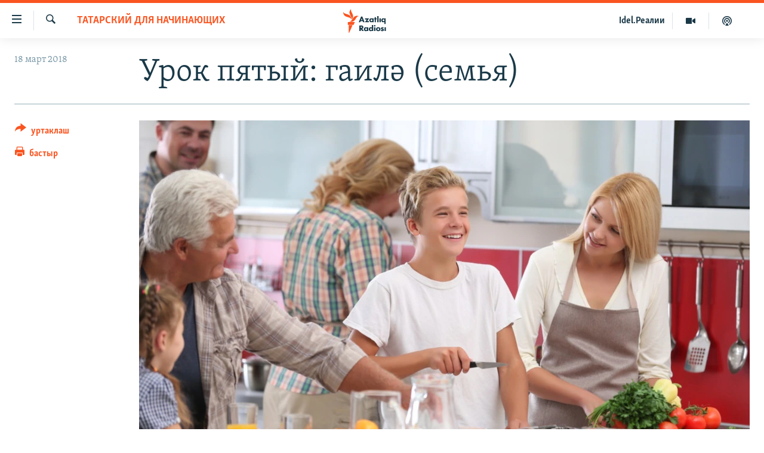

--- FILE ---
content_type: text/html; charset=utf-8
request_url: https://www.azatliq.org/a/29067178.html
body_size: 20188
content:

<!DOCTYPE html>
<html lang="tt" dir="ltr" class="no-js">
<head>
<link href="/Content/responsive/RFE/tt-BA/RFE-tt-BA.css?&amp;av=0.0.0.0&amp;cb=370" rel="stylesheet"/>
<script src="https://tags.azatliq.org/rferl-pangea/prod/utag.sync.js"></script> <script type='text/javascript' src='https://www.youtube.com/iframe_api' async></script>
<link rel="manifest" href="/manifest.json">
<script type="text/javascript">
//a general 'js' detection, must be on top level in <head>, due to CSS performance
document.documentElement.className = "js";
var cacheBuster = "370";
var appBaseUrl = "/";
var imgEnhancerBreakpoints = [0, 144, 256, 408, 650, 1023, 1597];
var isLoggingEnabled = false;
var isPreviewPage = false;
var isLivePreviewPage = false;
if (!isPreviewPage) {
window.RFE = window.RFE || {};
window.RFE.cacheEnabledByParam = window.location.href.indexOf('nocache=1') === -1;
const url = new URL(window.location.href);
const params = new URLSearchParams(url.search);
// Remove the 'nocache' parameter
params.delete('nocache');
// Update the URL without the 'nocache' parameter
url.search = params.toString();
window.history.replaceState(null, '', url.toString());
} else {
window.addEventListener('load', function() {
const links = window.document.links;
for (let i = 0; i < links.length; i++) {
links[i].href = '#';
links[i].target = '_self';
}
})
}
var pwaEnabled = true;
var swCacheDisabled;
</script>
<meta charset="utf-8" />
<title>Урок пятый: гаилә (семья)</title>
<meta name="description" content="РТ-5
​​​Когда люди рассказывают о себе, что они часто упоминают? Правильно, свою семью. Семья&#160;– особо важный институт для татар, ведь это&#160;​главный&#160;носитель этнокультурных традиций. Он также важен в свете сохранения своей национальной и религиозной идентичности. Поэтому посвящаем наш очередной..." />
<meta name="keywords" content="татарский для начинающих" />
<meta name="viewport" content="width=device-width, initial-scale=1.0" />
<meta http-equiv="X-UA-Compatible" content="IE=edge" />
<meta name="robots" content="max-image-preview:large"><meta property="fb:pages" content="139505469404757" />
<meta name="yandex-verification" content="8b6e6cd55829f8fe" />
<meta name="yandex-verification" content="464393d111286980" />
<link href="https://www.azatliq.org/a/29067178.html" rel="canonical" />
<meta name="apple-mobile-web-app-title" content="Азатлык радиосы" />
<meta name="apple-mobile-web-app-status-bar-style" content="black" />
<meta name="apple-itunes-app" content="app-id=475986784, app-argument=//29067178.ltr" />
<meta content="Урок пятый: гаилә (семья)" property="og:title" />
<meta content="РТ-5
​​​Когда люди рассказывают о себе, что они часто упоминают? Правильно, свою семью. Семья – особо важный институт для татар, ведь это ​главный носитель этнокультурных традиций. Он также важен в свете сохранения своей национальной и религиозной идентичности. Поэтому посвящаем наш очередной..." property="og:description" />
<meta content="article" property="og:type" />
<meta content="https://www.azatliq.org/a/29067178.html" property="og:url" />
<meta content="Азатлык Радиосы" property="og:site_name" />
<meta content="https://www.facebook.com/azatliq" property="article:publisher" />
<meta content="https://gdb.rferl.org/a1334b61-7cd4-48c1-b136-29b2188ac792_cx0_cy8_cw0_w1200_h630.jpg" property="og:image" />
<meta content="1200" property="og:image:width" />
<meta content="630" property="og:image:height" />
<meta content="568280086670706" property="fb:app_id" />
<meta content="summary_large_image" name="twitter:card" />
<meta content="@Azatliq" name="twitter:site" />
<meta content="https://gdb.rferl.org/a1334b61-7cd4-48c1-b136-29b2188ac792_cx0_cy8_cw0_w1200_h630.jpg" name="twitter:image" />
<meta content="Урок пятый: гаилә (семья)" name="twitter:title" />
<meta content="РТ-5
​​​Когда люди рассказывают о себе, что они часто упоминают? Правильно, свою семью. Семья – особо важный институт для татар, ведь это ​главный носитель этнокультурных традиций. Он также важен в свете сохранения своей национальной и религиозной идентичности. Поэтому посвящаем наш очередной..." name="twitter:description" />
<link rel="amphtml" href="https://www.azatliq.org/amp/29067178.html" />
<script type="application/ld+json">{"articleSection":"татарский для начинающих","isAccessibleForFree":true,"headline":"Урок пятый: гаилә (семья)","inLanguage":"tt-BA","keywords":"татарский для начинающих","author":{"@type":"Person","name":"RFE/RL"},"datePublished":"2018-03-18 19:38:50Z","dateModified":"2018-04-02 07:33:50Z","publisher":{"logo":{"width":512,"height":220,"@type":"ImageObject","url":"https://www.azatliq.org/Content/responsive/RFE/tt-BA/img/logo.png"},"@type":"NewsMediaOrganization","url":"https://www.azatliq.org","sameAs":["https://www.facebook.com/azatliq","https://www.youtube.com/user/azatliqradiosi","https://www.instagram.com/azatliq/","https://telegram.me/joinchat/CxW5dz9ILszGJNLz9gk_RQ"],"name":"Азатлык Радиосы","alternateName":"Азатлык Радиосы"},"@context":"https://schema.org","@type":"NewsArticle","mainEntityOfPage":"https://www.azatliq.org/a/29067178.html","url":"https://www.azatliq.org/a/29067178.html","description":"РТ-5\r\n​​​Когда люди рассказывают о себе, что они часто упоминают? Правильно, свою семью. Семья – особо важный институт для татар, ведь это ​главный носитель этнокультурных традиций. Он также важен в свете сохранения своей национальной и религиозной идентичности. Поэтому посвящаем наш очередной...","image":{"width":1080,"height":608,"@type":"ImageObject","url":"https://gdb.rferl.org/a1334b61-7cd4-48c1-b136-29b2188ac792_cx0_cy8_cw0_w1080_h608.jpg"},"name":"Урок пятый: гаилә (семья)"}</script>
<script src="/Scripts/responsive/infographics.b?v=dVbZ-Cza7s4UoO3BqYSZdbxQZVF4BOLP5EfYDs4kqEo1&amp;av=0.0.0.0&amp;cb=370"></script>
<script src="/Scripts/responsive/loader.b?v=Q26XNwrL6vJYKjqFQRDnx01Lk2pi1mRsuLEaVKMsvpA1&amp;av=0.0.0.0&amp;cb=370"></script>
<link rel="icon" type="image/svg+xml" href="/Content/responsive/RFE/img/webApp/favicon.svg" />
<link rel="alternate icon" href="/Content/responsive/RFE/img/webApp/favicon.ico" />
<link rel="mask-icon" color="#ea6903" href="/Content/responsive/RFE/img/webApp/favicon_safari.svg" />
<link rel="apple-touch-icon" sizes="152x152" href="/Content/responsive/RFE/img/webApp/ico-152x152.png" />
<link rel="apple-touch-icon" sizes="144x144" href="/Content/responsive/RFE/img/webApp/ico-144x144.png" />
<link rel="apple-touch-icon" sizes="114x114" href="/Content/responsive/RFE/img/webApp/ico-114x114.png" />
<link rel="apple-touch-icon" sizes="72x72" href="/Content/responsive/RFE/img/webApp/ico-72x72.png" />
<link rel="apple-touch-icon-precomposed" href="/Content/responsive/RFE/img/webApp/ico-57x57.png" />
<link rel="icon" sizes="192x192" href="/Content/responsive/RFE/img/webApp/ico-192x192.png" />
<link rel="icon" sizes="128x128" href="/Content/responsive/RFE/img/webApp/ico-128x128.png" />
<meta name="msapplication-TileColor" content="#ffffff" />
<meta name="msapplication-TileImage" content="/Content/responsive/RFE/img/webApp/ico-144x144.png" />
<link rel="preload" href="/Content/responsive/fonts/Skolar-Lt_LatnCyrl_v2.4.woff" type="font/woff" as="font" crossorigin="anonymous" />
<link rel="alternate" type="application/rss+xml" title="RFE/RL - Top Stories [RSS]" href="/api/" />
<link rel="sitemap" type="application/rss+xml" href="/sitemap.xml" />
</head>
<body class=" nav-no-loaded cc_theme pg-article print-lay-article js-category-to-nav nojs-images ">
<script type="text/javascript" >
var analyticsData = {url:"https://www.azatliq.org/a/29067178.html",property_id:"424",article_uid:"29067178",page_title:"Урок пятый: гаилә (семья)",page_type:"transcript",content_type:"article",subcontent_type:"transcript",last_modified:"2018-04-02 07:33:50Z",pub_datetime:"2018-03-18 19:38:50Z",pub_year:"2018",pub_month:"03",pub_day:"18",pub_hour:"19",pub_weekday:"Sunday",section:"татарский для начинающих",english_section:"beginners",byline:"",categories:"beginners",domain:"www.azatliq.org",language:"Tatar-Bashkir",language_service:"RFERL Tatar-Bashkir",platform:"web",copied:"no",copied_article:"",copied_title:"",runs_js:"Yes",cms_release:"8.44.0.0.370",enviro_type:"prod",slug:"",entity:"RFE",short_language_service:"TB",platform_short:"W",page_name:"Урок пятый: гаилә (семья)"};
</script>
<noscript><iframe src="https://www.googletagmanager.com/ns.html?id=GTM-WXZBPZ" height="0" width="0" style="display:none;visibility:hidden"></iframe></noscript><script type="text/javascript" data-cookiecategory="analytics">
var gtmEventObject = Object.assign({}, analyticsData, {event: 'page_meta_ready'});window.dataLayer = window.dataLayer || [];window.dataLayer.push(gtmEventObject);
if (top.location === self.location) { //if not inside of an IFrame
var renderGtm = "true";
if (renderGtm === "true") {
(function(w,d,s,l,i){w[l]=w[l]||[];w[l].push({'gtm.start':new Date().getTime(),event:'gtm.js'});var f=d.getElementsByTagName(s)[0],j=d.createElement(s),dl=l!='dataLayer'?'&l='+l:'';j.async=true;j.src='//www.googletagmanager.com/gtm.js?id='+i+dl;f.parentNode.insertBefore(j,f);})(window,document,'script','dataLayer','GTM-WXZBPZ');
}
}
</script>
<!--Analytics tag js version start-->
<script type="text/javascript" data-cookiecategory="analytics">
var utag_data = Object.assign({}, analyticsData, {});
if(typeof(TealiumTagFrom)==='function' && typeof(TealiumTagSearchKeyword)==='function') {
var utag_from=TealiumTagFrom();var utag_searchKeyword=TealiumTagSearchKeyword();
if(utag_searchKeyword!=null && utag_searchKeyword!=='' && utag_data["search_keyword"]==null) utag_data["search_keyword"]=utag_searchKeyword;if(utag_from!=null && utag_from!=='') utag_data["from"]=TealiumTagFrom();}
if(window.top!== window.self&&utag_data.page_type==="snippet"){utag_data.page_type = 'iframe';}
try{if(window.top!==window.self&&window.self.location.hostname===window.top.location.hostname){utag_data.platform = 'self-embed';utag_data.platform_short = 'se';}}catch(e){if(window.top!==window.self&&window.self.location.search.includes("platformType=self-embed")){utag_data.platform = 'cross-promo';utag_data.platform_short = 'cp';}}
(function(a,b,c,d){ a="https://tags.azatliq.org/rferl-pangea/prod/utag.js"; b=document;c="script";d=b.createElement(c);d.src=a;d.type="text/java"+c;d.async=true; a=b.getElementsByTagName(c)[0];a.parentNode.insertBefore(d,a); })();
</script>
<!--Analytics tag js version end-->
<!-- Analytics tag management NoScript -->
<noscript>
<img style="position: absolute; border: none;" src="https://ssc.azatliq.org/b/ss/bbgprod,bbgentityrferl/1/G.4--NS/815822030?pageName=rfe%3atb%3aw%3atranscript%3a%d0%a3%d1%80%d0%be%d0%ba%20%d0%bf%d1%8f%d1%82%d1%8b%d0%b9%3a%20%d0%b3%d0%b0%d0%b8%d0%bb%d3%99%20%28%d1%81%d0%b5%d0%bc%d1%8c%d1%8f%29&amp;c6=%d0%a3%d1%80%d0%be%d0%ba%20%d0%bf%d1%8f%d1%82%d1%8b%d0%b9%3a%20%d0%b3%d0%b0%d0%b8%d0%bb%d3%99%20%28%d1%81%d0%b5%d0%bc%d1%8c%d1%8f%29&amp;v36=8.44.0.0.370&amp;v6=D=c6&amp;g=https%3a%2f%2fwww.azatliq.org%2fa%2f29067178.html&amp;c1=D=g&amp;v1=D=g&amp;events=event1,event52&amp;c16=rferl%20tatar-bashkir&amp;v16=D=c16&amp;c5=beginners&amp;v5=D=c5&amp;ch=%d1%82%d0%b0%d1%82%d0%b0%d1%80%d1%81%d0%ba%d0%b8%d0%b9%20%d0%b4%d0%bb%d1%8f%20%d0%bd%d0%b0%d1%87%d0%b8%d0%bd%d0%b0%d1%8e%d1%89%d0%b8%d1%85&amp;c15=tatar-bashkir&amp;v15=D=c15&amp;c4=article&amp;v4=D=c4&amp;c14=29067178&amp;v14=D=c14&amp;v20=no&amp;c17=web&amp;v17=D=c17&amp;mcorgid=518abc7455e462b97f000101%40adobeorg&amp;server=www.azatliq.org&amp;pageType=D=c4&amp;ns=bbg&amp;v29=D=server&amp;v25=rfe&amp;v30=424&amp;v105=D=User-Agent " alt="analytics" width="1" height="1" /></noscript>
<!-- End of Analytics tag management NoScript -->
<!--*** Accessibility links - For ScreenReaders only ***-->
<section>
<div class="sr-only">
<h2>Accessibility links</h2>
<ul>
<li><a href="#content" data-disable-smooth-scroll="1">төп эчтәлек</a></li>
<li><a href="#navigation" data-disable-smooth-scroll="1">төп меню</a></li>
<li><a href="#txtHeaderSearch" data-disable-smooth-scroll="1">эзләү</a></li>
</ul>
</div>
</section>
<div dir="ltr">
<div id="page">
<aside>
<div class="c-lightbox overlay-modal">
<div class="c-lightbox__intro">
<h2 class="c-lightbox__intro-title"></h2>
<button class="btn btn--rounded c-lightbox__btn c-lightbox__intro-next" title="алга">
<span class="ico ico--rounded ico-chevron-forward"></span>
<span class="sr-only">алга</span>
</button>
</div>
<div class="c-lightbox__nav">
<button class="btn btn--rounded c-lightbox__btn c-lightbox__btn--close" title="тәрәзне яп">
<span class="ico ico--rounded ico-close"></span>
<span class="sr-only">тәрәзне яп</span>
</button>
<button class="btn btn--rounded c-lightbox__btn c-lightbox__btn--prev" title="артка">
<span class="ico ico--rounded ico-chevron-backward"></span>
<span class="sr-only">артка</span>
</button>
<button class="btn btn--rounded c-lightbox__btn c-lightbox__btn--next" title="алга">
<span class="ico ico--rounded ico-chevron-forward"></span>
<span class="sr-only">алга</span>
</button>
</div>
<div class="c-lightbox__content-wrap">
<figure class="c-lightbox__content">
<span class="c-spinner c-spinner--lightbox">
<img src="/Content/responsive/img/player-spinner.png"
alt="please wait"
title="please wait" />
</span>
<div class="c-lightbox__img">
<div class="thumb">
<img src="" alt="" />
</div>
</div>
<figcaption>
<div class="c-lightbox__info c-lightbox__info--foot">
<span class="c-lightbox__counter"></span>
<span class="caption c-lightbox__caption"></span>
</div>
</figcaption>
</figure>
</div>
<div class="hidden">
<div class="content-advisory__box content-advisory__box--lightbox">
<span class="content-advisory__box-text">Бу сурәттә кайбер кулланучылар тетрәндергеч йә рәнҗетерлек дип санарлык эчтәлек бар</span>
<button class="btn btn--transparent content-advisory__box-btn m-t-md" value="text" type="button">
<span class="btn__text">
Карар өчен басыгыз
</span>
</button>
</div>
</div>
</div>
<div class="print-dialogue">
<div class="container">
<h3 class="print-dialogue__title section-head">Нәрсәләрне бастырырга:</h3>
<div class="print-dialogue__opts">
<ul class="print-dialogue__opt-group">
<li class="form__group form__group--checkbox">
<input class="form__check " id="checkboxImages" name="checkboxImages" type="checkbox" checked="checked" />
<label for="checkboxImages" class="form__label m-t-md">Сурәтләр</label>
</li>
<li class="form__group form__group--checkbox">
<input class="form__check " id="checkboxMultimedia" name="checkboxMultimedia" type="checkbox" checked="checked" />
<label for="checkboxMultimedia" class="form__label m-t-md">Мультимедиа</label>
</li>
</ul>
<ul class="print-dialogue__opt-group">
<li class="form__group form__group--checkbox">
<input class="form__check " id="checkboxEmbedded" name="checkboxEmbedded" type="checkbox" checked="checked" />
<label for="checkboxEmbedded" class="form__label m-t-md">Кыстырмалар</label>
</li>
<li class="hidden">
<input class="form__check " id="checkboxComments" name="checkboxComments" type="checkbox" />
<label for="checkboxComments" class="form__label m-t-md">Фикерләр</label>
</li>
</ul>
</div>
<div class="print-dialogue__buttons">
<button class="btn btn--secondary close-button" type="button" title="баш тарт">
<span class="btn__text ">баш тарт</span>
</button>
<button class="btn btn-cust-print m-l-sm" type="button" title="бастыр">
<span class="btn__text ">бастыр</span>
</button>
</div>
</div>
</div>
<div class="ctc-message pos-fix">
<div class="ctc-message__inner">сылтама хәтергә алынды</div>
</div>
</aside>
<div class="hdr-20 hdr-20--big">
<div class="hdr-20__inner">
<div class="hdr-20__max pos-rel">
<div class="hdr-20__side hdr-20__side--primary d-flex">
<label data-for="main-menu-ctrl" data-switcher-trigger="true" data-switch-target="main-menu-ctrl" class="burger hdr-trigger pos-rel trans-trigger" data-trans-evt="click" data-trans-id="menu">
<span class="ico ico-close hdr-trigger__ico hdr-trigger__ico--close burger__ico burger__ico--close"></span>
<span class="ico ico-menu hdr-trigger__ico hdr-trigger__ico--open burger__ico burger__ico--open"></span>
</label>
<div class="menu-pnl pos-fix trans-target" data-switch-target="main-menu-ctrl" data-trans-id="menu">
<div class="menu-pnl__inner">
<nav class="main-nav menu-pnl__item menu-pnl__item--first">
<ul class="main-nav__list accordeon" data-analytics-tales="false" data-promo-name="link" data-location-name="nav,secnav">
<li class="main-nav__item">
<a class="main-nav__item-name main-nav__item-name--link" href="/z/570" title="яңалыклар" data-item-name="news" >яңалыклар</a>
</li>
<li class="main-nav__item">
<a class="main-nav__item-name main-nav__item-name--link" href="/z/572" title="башкортстан" data-item-name="bashkortostan" >башкортстан</a>
</li>
<li class="main-nav__item">
<a class="main-nav__item-name main-nav__item-name--link" href="/z/571" title="татарстан" data-item-name="tatarstan" >татарстан</a>
</li>
<li class="main-nav__item">
<a class="main-nav__item-name main-nav__item-name--link" href="/z/805" title="кырым" data-item-name="crimea" >кырым</a>
</li>
<li class="main-nav__item">
<a class="main-nav__item-name main-nav__item-name--link" href="/z/573" title="татар-башкорт дөньясы" data-item-name="region" >татар-башкорт дөньясы</a>
</li>
<li class="main-nav__item">
<a class="main-nav__item-name main-nav__item-name--link" href="/z/22623" title="сугыш" data-item-name="war_in_ukraine" >сугыш</a>
</li>
<li class="main-nav__item">
<a class="main-nav__item-name main-nav__item-name--link" href="/p/8512.html" title="Безне томаладылар" data-item-name="blocked" >Безне томаладылар</a>
</li>
<li class="main-nav__item accordeon__item" data-switch-target="menu-item-644">
<label class="main-nav__item-name main-nav__item-name--label accordeon__control-label" data-switcher-trigger="true" data-for="menu-item-644">
шәлкемнәр
<span class="ico ico-chevron-down main-nav__chev"></span>
</label>
<div class="main-nav__sub-list">
<a class="main-nav__item-name main-nav__item-name--link main-nav__item-name--sub" href="/z/583" title="әңгәмә" data-item-name="interview" >әңгәмә</a>
<a class="main-nav__item-name main-nav__item-name--link main-nav__item-name--sub" href="/z/2191" title="комментар" data-item-name="comment" >комментар</a>
<a class="main-nav__item-name main-nav__item-name--link main-nav__item-name--sub" href="/z/888" title="дини тормыш" data-item-name="program_religion" >дини тормыш</a>
<a class="main-nav__item-name main-nav__item-name--link main-nav__item-name--sub" href="/z/703" title="пәрәвез" data-item-name="program_internet" >пәрәвез</a>
<a class="main-nav__item-name main-nav__item-name--link main-nav__item-name--sub" href="/z/581" title="фән-фәсмәтән" data-item-name="program_science" >фән-фәсмәтән</a>
<a class="main-nav__item-name main-nav__item-name--link main-nav__item-name--sub" href="/z/17503" title="киноханә" data-item-name="cinema" >киноханә</a>
</div>
</li>
<li class="main-nav__item">
<a class="main-nav__item-name main-nav__item-name--link" href="/z/23529" title="Дөнья хәлләре" data-item-name="rferl-world" >Дөнья хәлләре</a>
</li>
<li class="main-nav__item">
<a class="main-nav__item-name main-nav__item-name--link" href="/z/22501" title="татарча подкаст" data-item-name="tatar_podcast2" >татарча подкаст</a>
</li>
</ul>
</nav>
<div class="menu-pnl__item">
<a href="https://www.azatliq.org/eyde" class="menu-pnl__item-link" alt="ӘЙДӘ ONLINE">ӘЙДӘ ONLINE</a>
<a href="https://www.idelreal.org" class="menu-pnl__item-link" alt="IDEL.РЕАЛИИ">IDEL.РЕАЛИИ</a>
</div>
<div class="menu-pnl__item menu-pnl__item--social">
<h5 class="menu-pnl__sub-head">Безгә кушылыгыз!</h5>
<a href="https://www.facebook.com/azatliq" title="Без Facebook-та" data-analytics-text="follow_on_facebook" class="btn btn--rounded btn--social-inverted menu-pnl__btn js-social-btn btn-facebook" target="_blank" rel="noopener">
<span class="ico ico-facebook-alt ico--rounded"></span>
</a>
<a href="https://www.youtube.com/user/azatliqradiosi" title="Безнең Youtube каналы" data-analytics-text="follow_on_youtube" class="btn btn--rounded btn--social-inverted menu-pnl__btn js-social-btn btn-youtube" target="_blank" rel="noopener">
<span class="ico ico-youtube ico--rounded"></span>
</a>
<a href="https://www.instagram.com/azatliq/" title="Без Instagram-да" data-analytics-text="follow_on_instagram" class="btn btn--rounded btn--social-inverted menu-pnl__btn js-social-btn btn-instagram" target="_blank" rel="noopener">
<span class="ico ico-instagram ico--rounded"></span>
</a>
<a href="https://telegram.me/joinchat/CxW5dz9ILszGJNLz9gk_RQ" title="Без Telegram-да" data-analytics-text="follow_on_telegram" class="btn btn--rounded btn--social-inverted menu-pnl__btn js-social-btn btn-telegram" target="_blank" rel="noopener">
<span class="ico ico-telegram ico--rounded"></span>
</a>
</div>
<div class="menu-pnl__item">
<a href="/navigation/allsites" class="menu-pnl__item-link">
<span class="ico ico-languages "></span>
БАШКА ТЕЛЛӘРДӘ
</a>
</div>
</div>
</div>
<label data-for="top-search-ctrl" data-switcher-trigger="true" data-switch-target="top-search-ctrl" class="top-srch-trigger hdr-trigger">
<span class="ico ico-close hdr-trigger__ico hdr-trigger__ico--close top-srch-trigger__ico top-srch-trigger__ico--close"></span>
<span class="ico ico-search hdr-trigger__ico hdr-trigger__ico--open top-srch-trigger__ico top-srch-trigger__ico--open"></span>
</label>
<div class="srch-top srch-top--in-header" data-switch-target="top-search-ctrl">
<div class="container">
<form action="/s" class="srch-top__form srch-top__form--in-header" id="form-topSearchHeader" method="get" role="search"><label for="txtHeaderSearch" class="sr-only">эзләү</label>
<input type="text" id="txtHeaderSearch" name="k" placeholder="эзләгән табар.." accesskey="s" value="" class="srch-top__input analyticstag-event" onkeydown="if (event.keyCode === 13) { FireAnalyticsTagEventOnSearch('search', $dom.get('#txtHeaderSearch')[0].value) }" />
<button title="эзләү" type="submit" class="btn btn--top-srch analyticstag-event" onclick="FireAnalyticsTagEventOnSearch('search', $dom.get('#txtHeaderSearch')[0].value) ">
<span class="ico ico-search"></span>
</button></form>
</div>
</div>
<a href="/" class="main-logo-link">
<img src="/Content/responsive/RFE/tt-BA/img/logo-compact.svg" class="main-logo main-logo--comp" alt="site logo">
<img src="/Content/responsive/RFE/tt-BA/img/logo.svg" class="main-logo main-logo--big" alt="site logo">
</a>
</div>
<div class="hdr-20__side hdr-20__side--secondary d-flex">
<a href="/z/22501" title="Татарча подкаст" class="hdr-20__secondary-item" data-item-name="podcast">
<span class="ico ico-podcast hdr-20__secondary-icon"></span>
</a>
<a href="/z/2710" title="Мультимедиа" class="hdr-20__secondary-item" data-item-name="video">
<span class="ico ico-video hdr-20__secondary-icon"></span>
</a>
<a href="https://www.idelreal.org" title="Idel.Реалии" class="hdr-20__secondary-item hdr-20__secondary-item--lang" data-item-name="satellite">
Idel.Реалии
</a>
<a href="/s" title="эзләү" class="hdr-20__secondary-item hdr-20__secondary-item--search" data-item-name="search">
<span class="ico ico-search hdr-20__secondary-icon hdr-20__secondary-icon--search"></span>
</a>
<div class="srch-bottom">
<form action="/s" class="srch-bottom__form d-flex" id="form-bottomSearch" method="get" role="search"><label for="txtSearch" class="sr-only">эзләү</label>
<input type="search" id="txtSearch" name="k" placeholder="эзләгән табар.." accesskey="s" value="" class="srch-bottom__input analyticstag-event" onkeydown="if (event.keyCode === 13) { FireAnalyticsTagEventOnSearch('search', $dom.get('#txtSearch')[0].value) }" />
<button title="эзләү" type="submit" class="btn btn--bottom-srch analyticstag-event" onclick="FireAnalyticsTagEventOnSearch('search', $dom.get('#txtSearch')[0].value) ">
<span class="ico ico-search"></span>
</button></form>
</div>
</div>
<img src="/Content/responsive/RFE/tt-BA/img/logo-print.gif" class="logo-print" alt="site logo">
<img src="/Content/responsive/RFE/tt-BA/img/logo-print_color.png" class="logo-print logo-print--color" alt="site logo">
</div>
</div>
</div>
<script>
if (document.body.className.indexOf('pg-home') > -1) {
var nav2In = document.querySelector('.hdr-20__inner');
var nav2Sec = document.querySelector('.hdr-20__side--secondary');
var secStyle = window.getComputedStyle(nav2Sec);
if (nav2In && window.pageYOffset < 150 && secStyle['position'] !== 'fixed') {
nav2In.classList.add('hdr-20__inner--big')
}
}
</script>
<div class="c-hlights c-hlights--breaking c-hlights--no-item" data-hlight-display="mobile,desktop">
<div class="c-hlights__wrap container p-0">
<div class="c-hlights__nav">
<a role="button" href="#" title="артка">
<span class="ico ico-chevron-backward m-0"></span>
<span class="sr-only">артка</span>
</a>
<a role="button" href="#" title="алга">
<span class="ico ico-chevron-forward m-0"></span>
<span class="sr-only">алга</span>
</a>
</div>
<span class="c-hlights__label">
<span class="">Кайнар хәбәр</span>
<span class="switcher-trigger">
<label data-for="more-less-1" data-switcher-trigger="true" class="switcher-trigger__label switcher-trigger__label--more p-b-0" title="күбрәк күрсәт">
<span class="ico ico-chevron-down"></span>
</label>
<label data-for="more-less-1" data-switcher-trigger="true" class="switcher-trigger__label switcher-trigger__label--less p-b-0" title="азрак күрсәт">
<span class="ico ico-chevron-up"></span>
</label>
</span>
</span>
<ul class="c-hlights__items switcher-target" data-switch-target="more-less-1">
</ul>
</div>
</div> <div id="content">
<main class="container">
<div class="hdr-container">
<div class="row">
<div class="col-category col-xs-12 col-md-2 pull-left"> <div class="category js-category">
<a class="" href="/z/21099">татарский для начинающих</a> </div>
</div><div class="col-title col-xs-12 col-md-10 pull-right"> <h1 class="title pg-title">
Урок пятый: гаилә (семья)
</h1>
</div><div class="col-publishing-details col-xs-12 col-sm-12 col-md-2 pull-left"> <div class="publishing-details ">
<div class="published">
<span class="date" >
<time pubdate="pubdate" datetime="2018-03-18T22:38:50+03:00">
18 март 2018
</time>
</span>
</div>
</div>
</div><div class="col-lg-12 separator"> <div class="separator">
<hr class="title-line" />
</div>
</div><div class="col-multimedia col-xs-12 col-md-10 pull-right"> <div class="cover-media">
<figure class="media-image js-media-expand">
<div class="img-wrap">
<div class="thumb thumb16_9">
<img src="https://gdb.rferl.org/a1334b61-7cd4-48c1-b136-29b2188ac792_cx0_cy8_cw0_w250_r1_s.jpg" alt="" />
</div>
</div>
</figure>
</div>
</div><div class="col-xs-12 col-md-2 pull-left article-share pos-rel"> <div class="share--box">
<div class="sticky-share-container" style="display:none">
<div class="container">
<a href="https://www.azatliq.org" id="logo-sticky-share">&nbsp;</a>
<div class="pg-title pg-title--sticky-share">
Урок пятый: гаилә (семья)
</div>
<div class="sticked-nav-actions">
<!--This part is for sticky navigation display-->
<p class="buttons link-content-sharing p-0 ">
<button class="btn btn--link btn-content-sharing p-t-0 " id="btnContentSharing" value="text" role="Button" type="" title="башка челтәрләр">
<span class="ico ico-share ico--l"></span>
<span class="btn__text ">
уртаклаш
</span>
</button>
</p>
<aside class="content-sharing js-content-sharing js-content-sharing--apply-sticky content-sharing--sticky"
role="complementary"
data-share-url="https://www.azatliq.org/a/29067178.html" data-share-title="Урок пятый: гаилә (семья)" data-share-text="">
<div class="content-sharing__popover">
<h6 class="content-sharing__title">уртаклаш</h6>
<button href="#close" id="btnCloseSharing" class="btn btn--text-like content-sharing__close-btn">
<span class="ico ico-close ico--l"></span>
</button>
<ul class="content-sharing__list">
<li class="content-sharing__item">
<div class="ctc ">
<input type="text" class="ctc__input" readonly="readonly">
<a href="" js-href="https://www.azatliq.org/a/29067178.html" class="content-sharing__link ctc__button">
<span class="ico ico-copy-link ico--rounded ico--s"></span>
<span class="content-sharing__link-text">сылтама</span>
</a>
</div>
</li>
<li class="content-sharing__item">
<a href="https://telegram.me/share/url?url=https%3a%2f%2fwww.azatliq.org%2fa%2f29067178.html"
data-analytics-text="share_on_telegram"
title="Telegram" target="_blank"
class="content-sharing__link js-social-btn">
<span class="ico ico-telegram ico--rounded ico--s"></span>
<span class="content-sharing__link-text">Telegram</span>
</a>
</li>
<li class="content-sharing__item visible-xs-inline-block visible-sm-inline-block">
<a href="whatsapp://send?text=https%3a%2f%2fwww.azatliq.org%2fa%2f29067178.html"
data-analytics-text="share_on_whatsapp"
title="WhatsApp" target="_blank"
class="content-sharing__link js-social-btn">
<span class="ico ico-whatsapp ico--rounded ico--s"></span>
<span class="content-sharing__link-text">WhatsApp</span>
</a>
</li>
<li class="content-sharing__item visible-md-inline-block visible-lg-inline-block">
<a href="https://web.whatsapp.com/send?text=https%3a%2f%2fwww.azatliq.org%2fa%2f29067178.html"
data-analytics-text="share_on_whatsapp_desktop"
title="WhatsApp" target="_blank"
class="content-sharing__link js-social-btn">
<span class="ico ico-whatsapp ico--rounded ico--s"></span>
<span class="content-sharing__link-text">WhatsApp</span>
</a>
</li>
<li class="content-sharing__item">
<a href="https://facebook.com/sharer.php?u=https%3a%2f%2fwww.azatliq.org%2fa%2f29067178.html"
data-analytics-text="share_on_facebook"
title="Facebook" target="_blank"
class="content-sharing__link js-social-btn">
<span class="ico ico-facebook ico--rounded ico--s"></span>
<span class="content-sharing__link-text">Facebook</span>
</a>
</li>
<li class="content-sharing__item">
<a href="https://twitter.com/share?url=https%3a%2f%2fwww.azatliq.org%2fa%2f29067178.html&amp;text=%d0%a3%d1%80%d0%be%d0%ba+%d0%bf%d1%8f%d1%82%d1%8b%d0%b9%3a+%d0%b3%d0%b0%d0%b8%d0%bb%d3%99+(%d1%81%d0%b5%d0%bc%d1%8c%d1%8f)"
data-analytics-text="share_on_twitter"
title="X (Twitter)" target="_blank"
class="content-sharing__link js-social-btn">
<span class="ico ico-twitter ico--rounded ico--s"></span>
<span class="content-sharing__link-text">X (Twitter)</span>
</a>
</li>
<li class="content-sharing__item">
<a href="mailto:?body=https%3a%2f%2fwww.azatliq.org%2fa%2f29067178.html&amp;subject=Урок пятый: гаилә (семья)"
title="Email"
class="content-sharing__link ">
<span class="ico ico-email ico--rounded ico--s"></span>
<span class="content-sharing__link-text">Email</span>
</a>
</li>
</ul>
</div>
</aside>
</div>
</div>
</div>
<div class="links">
<p class="buttons link-content-sharing p-0 ">
<button class="btn btn--link btn-content-sharing p-t-0 " id="btnContentSharing" value="text" role="Button" type="" title="башка челтәрләр">
<span class="ico ico-share ico--l"></span>
<span class="btn__text ">
уртаклаш
</span>
</button>
</p>
<aside class="content-sharing js-content-sharing " role="complementary"
data-share-url="https://www.azatliq.org/a/29067178.html" data-share-title="Урок пятый: гаилә (семья)" data-share-text="">
<div class="content-sharing__popover">
<h6 class="content-sharing__title">уртаклаш</h6>
<button href="#close" id="btnCloseSharing" class="btn btn--text-like content-sharing__close-btn">
<span class="ico ico-close ico--l"></span>
</button>
<ul class="content-sharing__list">
<li class="content-sharing__item">
<div class="ctc ">
<input type="text" class="ctc__input" readonly="readonly">
<a href="" js-href="https://www.azatliq.org/a/29067178.html" class="content-sharing__link ctc__button">
<span class="ico ico-copy-link ico--rounded ico--l"></span>
<span class="content-sharing__link-text">сылтама</span>
</a>
</div>
</li>
<li class="content-sharing__item">
<a href="https://telegram.me/share/url?url=https%3a%2f%2fwww.azatliq.org%2fa%2f29067178.html"
data-analytics-text="share_on_telegram"
title="Telegram" target="_blank"
class="content-sharing__link js-social-btn">
<span class="ico ico-telegram ico--rounded ico--l"></span>
<span class="content-sharing__link-text">Telegram</span>
</a>
</li>
<li class="content-sharing__item visible-xs-inline-block visible-sm-inline-block">
<a href="whatsapp://send?text=https%3a%2f%2fwww.azatliq.org%2fa%2f29067178.html"
data-analytics-text="share_on_whatsapp"
title="WhatsApp" target="_blank"
class="content-sharing__link js-social-btn">
<span class="ico ico-whatsapp ico--rounded ico--l"></span>
<span class="content-sharing__link-text">WhatsApp</span>
</a>
</li>
<li class="content-sharing__item visible-md-inline-block visible-lg-inline-block">
<a href="https://web.whatsapp.com/send?text=https%3a%2f%2fwww.azatliq.org%2fa%2f29067178.html"
data-analytics-text="share_on_whatsapp_desktop"
title="WhatsApp" target="_blank"
class="content-sharing__link js-social-btn">
<span class="ico ico-whatsapp ico--rounded ico--l"></span>
<span class="content-sharing__link-text">WhatsApp</span>
</a>
</li>
<li class="content-sharing__item">
<a href="https://facebook.com/sharer.php?u=https%3a%2f%2fwww.azatliq.org%2fa%2f29067178.html"
data-analytics-text="share_on_facebook"
title="Facebook" target="_blank"
class="content-sharing__link js-social-btn">
<span class="ico ico-facebook ico--rounded ico--l"></span>
<span class="content-sharing__link-text">Facebook</span>
</a>
</li>
<li class="content-sharing__item">
<a href="https://twitter.com/share?url=https%3a%2f%2fwww.azatliq.org%2fa%2f29067178.html&amp;text=%d0%a3%d1%80%d0%be%d0%ba+%d0%bf%d1%8f%d1%82%d1%8b%d0%b9%3a+%d0%b3%d0%b0%d0%b8%d0%bb%d3%99+(%d1%81%d0%b5%d0%bc%d1%8c%d1%8f)"
data-analytics-text="share_on_twitter"
title="X (Twitter)" target="_blank"
class="content-sharing__link js-social-btn">
<span class="ico ico-twitter ico--rounded ico--l"></span>
<span class="content-sharing__link-text">X (Twitter)</span>
</a>
</li>
<li class="content-sharing__item">
<a href="mailto:?body=https%3a%2f%2fwww.azatliq.org%2fa%2f29067178.html&amp;subject=Урок пятый: гаилә (семья)"
title="Email"
class="content-sharing__link ">
<span class="ico ico-email ico--rounded ico--l"></span>
<span class="content-sharing__link-text">Email</span>
</a>
</li>
</ul>
</div>
</aside>
<p class="link-print visible-md visible-lg buttons p-0">
<button class="btn btn--link btn-print p-t-0" onclick="if (typeof FireAnalyticsTagEvent === 'function') {FireAnalyticsTagEvent({ on_page_event: 'print_story' });}return false" title="(CTRL+P)">
<span class="ico ico-print"></span>
<span class="btn__text">бастыр</span>
</button>
</p>
</div>
</div>
</div>
</div>
</div>
<div class="body-container">
<div class="row">
<div class="col-xs-12 col-sm-12 col-md-10 col-lg-10 pull-right">
<div class="row">
<div class="col-xs-12 col-sm-12 col-md-8 col-lg-8 pull-left bottom-offset content-offset">
<div id="article-content" class="content-floated-wrap fb-quotable">
<div class="wsw">
<div class="backgrounder content-floated overlap-md ">
<div class="wsw">
<h3 class="wsw__h3">РТ-5</h3>
<p><small><strong>Лексика урока:</strong></small></p>
<p><small><strong>кеше </strong>– человек<br />
<strong>гаилә </strong>– семья<br />
<strong>тату</strong> – дружный(ая)<br />
<strong>әни </strong>– мама<br />
<strong>әти </strong>– папа<br />
<strong>дәү әни</strong> – бабушка<br />
<strong>дәү әти</strong> – дедушка<br />
<strong>апа </strong>– сестра, тетя<br />
<strong>абый </strong>– брат, дядя<br />
<strong>эне </strong>– братишка<br />
<strong>сеңел </strong>– сестренка<br />
<strong>бар </strong>– есть<br />
<strong>минем</strong> – мой, моя, мое<br />
<strong>аның </strong>– его</small></p> </div>
</div>
<p>​<strong>Когда люди рассказывают о себе, что они часто упоминают? Правильно, свою семью. Семья – особо важный институт для татар, ведь это ​главный носитель этнокультурных традиций. Он также важен в свете сохранения своей национальной и религиозной идентичности. Поэтому посвящаем наш очередной урок разговорного татарского семье!</strong></p>
<p>Итак, тема сегодняшнего урока – &quot;<strong>Гаилә&quot; </strong><em>(Семья)</em>. Сегодня мы научимся рассказывать о своей семье. Но для этого нам сначала нужно выучить новые слова.</p>
<p>Главные родственники для любого человека – это <strong>&quot;әни&quot;</strong> <em>(мама)</em> и <strong>&quot;әти&quot;</strong> <em>(папа)</em>. На всякий случай, напомним, что мы обучаем литературному языку, поэтому диалектальные варианты не рассматриваем (например, в некоторых говорах есть варианты &quot;әнәй&quot; и &quot;әтәй&quot;, но если вам неинтересны диалекты, то забудьте это). </p><div class="wsw__embed wsw__embed--small wsw__embed--pull-right">
<figure class="media-image js-media-expand">
<div class="img-wrap">
<div class="thumb">
<img alt="" src="https://gdb.rferl.org/544A67C2-2545-43CB-9E15-3AE6CAF9515C_w250_r0_s.png" />
</div>
</div>
</figure>
</div>
<p>Бабушка – это <strong>&quot;дәү әни&quot;</strong> или <strong>&quot;әби&quot; </strong>(второе используется также для обозначения любой бабушки, не обязательно родственницы). Дедушка – <strong>&quot;дәү әти&quot;</strong> или <strong>&quot;бабай&quot;</strong> (аналогично с &quot;әби&quot;). </p>
<div class="wsw__embed">
<div class="media-pholder media-pholder--audio media-pholder--embed">
<div class="c-sticky-container" data-poster="">
<div class="c-sticky-element" data-sp_api="pangea-video" data-persistent data-persistent-browse-out >
<div class="c-mmp c-mmp--enabled c-mmp--loading c-mmp--audio c-mmp--embed c-sticky-element__swipe-el"
data-player_id="" data-title="Әни, әти..." data-hide-title="False"
data-breakpoint_s="320" data-breakpoint_m="640" data-breakpoint_l="992"
data-hlsjs-src="/Scripts/responsive/hls.b"
data-bypass-dash-for-vod="true"
data-bypass-dash-for-live-video="true"
data-bypass-dash-for-live-audio="true"
id="player29107528">
<div class="c-mmp__poster js-poster">
</div>
<a class="c-mmp__fallback-link" href="https://rfe-audio.rferl.org/tb/2018/03/18/919eab9e-0786-4b57-9560-303ff7078dd7.mp3">
<span class="c-mmp__fallback-link-icon">
<span class="ico ico-audio"></span>
</span>
</a>
<div class="c-spinner">
<img src="/Content/responsive/img/player-spinner.png" alt="please wait" title="please wait" />
</div>
<div class="c-mmp__player">
<audio src="https://rfe-audio.rferl.org/tb/2018/03/18/919eab9e-0786-4b57-9560-303ff7078dd7.mp3" data-fallbacksrc="" data-fallbacktype="" data-type="audio/mp3" data-info="64 kbps" data-sources="" data-pub_datetime="2018-03-18 22:20:00Z" data-lt-on-play="0" data-lt-url="" webkit-playsinline="webkit-playsinline" playsinline="playsinline" style="width:100%;height:140px" title="Әни, әти...">
</audio>
</div>
<div class="c-mmp__overlay c-mmp__overlay--title c-mmp__overlay--partial c-mmp__overlay--disabled c-mmp__overlay--slide-from-top js-c-mmp__title-overlay">
<span class="c-mmp__overlay-actions c-mmp__overlay-actions-top js-overlay-actions">
<span class="c-mmp__overlay-actions-link c-mmp__overlay-actions-link--embed js-btn-embed-overlay" title="урнаштыру коды">
<span class="c-mmp__overlay-actions-link-ico ico ico-embed-code"></span>
<span class="c-mmp__overlay-actions-link-text">урнаштыру коды</span>
</span>
<span class="c-mmp__overlay-actions-link c-mmp__overlay-actions-link--share js-btn-sharing-overlay" title="уртаклаш">
<span class="c-mmp__overlay-actions-link-ico ico ico-share"></span>
<span class="c-mmp__overlay-actions-link-text">уртаклаш</span>
</span>
<span class="c-mmp__overlay-actions-link c-mmp__overlay-actions-link--close-sticky c-sticky-element__close-el" title="close">
<span class="c-mmp__overlay-actions-link-ico ico ico-close"></span>
</span>
</span>
<div class="c-mmp__overlay-title js-overlay-title">
<h5 class="c-mmp__overlay-media-title">
<a class="js-media-title-link" href="/a/29107528.html" target="_blank" rel="noopener" title="Әни, әти...">Әни, әти...</a>
</h5>
<div class="c-mmp__overlay-site-title">
<small>by <a href="https://www.azatliq.org" target="_blank" rel="noopener" title="Азатлык Радиосы">Азатлык Радиосы</a></small>
</div>
</div>
</div>
<div class="c-mmp__overlay c-mmp__overlay--sharing c-mmp__overlay--disabled c-mmp__overlay--slide-from-bottom js-c-mmp__sharing-overlay">
<span class="c-mmp__overlay-actions">
<span class="c-mmp__overlay-actions-link c-mmp__overlay-actions-link--embed js-btn-embed-overlay" title="урнаштыру коды">
<span class="c-mmp__overlay-actions-link-ico ico ico-embed-code"></span>
<span class="c-mmp__overlay-actions-link-text">урнаштыру коды</span>
</span>
<span class="c-mmp__overlay-actions-link c-mmp__overlay-actions-link--share js-btn-sharing-overlay" title="уртаклаш">
<span class="c-mmp__overlay-actions-link-ico ico ico-share"></span>
<span class="c-mmp__overlay-actions-link-text">уртаклаш</span>
</span>
<span class="c-mmp__overlay-actions-link c-mmp__overlay-actions-link--close js-btn-close-overlay" title="close">
<span class="c-mmp__overlay-actions-link-ico ico ico-close"></span>
</span>
</span>
<div class="c-mmp__overlay-tabs">
<div class="c-mmp__overlay-tab c-mmp__overlay-tab--disabled c-mmp__overlay-tab--slide-backward js-tab-embed-overlay" data-trigger="js-btn-embed-overlay" data-embed-source="//www.azatliq.org/embed/player/0/29107528.html?type=audio" role="form">
<div class="c-mmp__overlay-body c-mmp__overlay-body--centered-vertical">
<div class="column">
<div class="c-mmp__status-msg ta-c js-message-embed-code-copied" role="tooltip">
The code has been copied to your clipboard.
</div>
<div class="c-mmp__form-group ta-c">
<input type="text" name="embed_code" class="c-mmp__input-text js-embed-code" dir="ltr" value="" readonly />
<span class="c-mmp__input-btn js-btn-copy-embed-code" title="Copy to clipboard"><span class="ico ico-content-copy"></span></span>
</div>
</div>
</div>
</div>
<div class="c-mmp__overlay-tab c-mmp__overlay-tab--disabled c-mmp__overlay-tab--slide-forward js-tab-sharing-overlay" data-trigger="js-btn-sharing-overlay" role="form">
<div class="c-mmp__overlay-body c-mmp__overlay-body--centered-vertical">
<div class="column">
<div class="c-mmp__status-msg ta-c js-message-share-url-copied" role="tooltip">
The URL has been copied to your clipboard
</div>
<div class="not-apply-to-sticky audio-fl-bwd">
<aside class="player-content-share share share--mmp" role="complementary"
data-share-url="https://www.azatliq.org/a/29107528.html" data-share-title="Әни, әти..." data-share-text="">
<ul class="share__list">
<li class="share__item">
<a href="https://facebook.com/sharer.php?u=https%3a%2f%2fwww.azatliq.org%2fa%2f29107528.html"
data-analytics-text="share_on_facebook"
title="Facebook" target="_blank"
class="btn bg-transparent js-social-btn">
<span class="ico ico-facebook fs_xl "></span>
</a>
</li>
<li class="share__item">
<a href="https://twitter.com/share?url=https%3a%2f%2fwww.azatliq.org%2fa%2f29107528.html&amp;text=%d3%98%d0%bd%d0%b8%2c+%d3%99%d1%82%d0%b8..."
data-analytics-text="share_on_twitter"
title="X (Twitter)" target="_blank"
class="btn bg-transparent js-social-btn">
<span class="ico ico-twitter fs_xl "></span>
</a>
</li>
<li class="share__item">
<a href="/a/29107528.html" title="уртаклаш" class="btn bg-transparent" target="_blank" rel="noopener">
<span class="ico ico-ellipsis fs_xl "></span>
</a>
</li>
</ul>
</aside>
</div>
<hr class="c-mmp__separator-line audio-fl-bwd xs-hidden s-hidden" />
<div class="c-mmp__form-group ta-c audio-fl-bwd xs-hidden s-hidden">
<input type="text" name="share_url" class="c-mmp__input-text js-share-url" value="https://www.azatliq.org/a/29107528.html" dir="ltr" readonly />
<span class="c-mmp__input-btn js-btn-copy-share-url" title="Copy to clipboard"><span class="ico ico-content-copy"></span></span>
</div>
</div>
</div>
</div>
</div>
</div>
<div class="c-mmp__overlay c-mmp__overlay--settings c-mmp__overlay--disabled c-mmp__overlay--slide-from-bottom js-c-mmp__settings-overlay">
<span class="c-mmp__overlay-actions">
<span class="c-mmp__overlay-actions-link c-mmp__overlay-actions-link--close js-btn-close-overlay" title="close">
<span class="c-mmp__overlay-actions-link-ico ico ico-close"></span>
</span>
</span>
<div class="c-mmp__overlay-body c-mmp__overlay-body--centered-vertical">
<div class="column column--scrolling js-sources"></div>
</div>
</div>
<div class="c-mmp__overlay c-mmp__overlay--disabled js-c-mmp__disabled-overlay">
<div class="c-mmp__overlay-body c-mmp__overlay-body--centered-vertical">
<div class="column">
<p class="ta-c"><span class="ico ico-clock"></span>No media source currently available</p>
</div>
</div>
</div>
<div class="c-mmp__cpanel-container js-cpanel-container">
<div class="c-mmp__cpanel c-mmp__cpanel--hidden">
<div class="c-mmp__cpanel-playback-controls">
<span class="c-mmp__cpanel-btn c-mmp__cpanel-btn--play js-btn-play" title="play">
<span class="ico ico-play m-0"></span>
</span>
<span class="c-mmp__cpanel-btn c-mmp__cpanel-btn--pause js-btn-pause" title="pause">
<span class="ico ico-pause m-0"></span>
</span>
</div>
<div class="c-mmp__cpanel-progress-controls">
<span class="c-mmp__cpanel-progress-controls-current-time js-current-time" dir="ltr">0:00</span>
<span class="c-mmp__cpanel-progress-controls-duration js-duration" dir="ltr">
0:00:28
</span>
<span class="c-mmp__indicator c-mmp__indicator--horizontal" dir="ltr">
<span class="c-mmp__indicator-lines js-progressbar">
<span class="c-mmp__indicator-line c-mmp__indicator-line--range js-playback-range" style="width:100%"></span>
<span class="c-mmp__indicator-line c-mmp__indicator-line--buffered js-playback-buffered" style="width:0%"></span>
<span class="c-mmp__indicator-line c-mmp__indicator-line--tracked js-playback-tracked" style="width:0%"></span>
<span class="c-mmp__indicator-line c-mmp__indicator-line--played js-playback-played" style="width:0%"></span>
<span class="c-mmp__indicator-line c-mmp__indicator-line--live js-playback-live"><span class="strip"></span></span>
<span class="c-mmp__indicator-btn ta-c js-progressbar-btn">
<button class="c-mmp__indicator-btn-pointer" type="button"></button>
</span>
<span class="c-mmp__badge c-mmp__badge--tracked-time c-mmp__badge--hidden js-progressbar-indicator-badge" dir="ltr" style="left:0%">
<span class="c-mmp__badge-text js-progressbar-indicator-badge-text">0:00</span>
</span>
</span>
</span>
</div>
<div class="c-mmp__cpanel-additional-controls">
<span class="c-mmp__cpanel-additional-controls-volume js-volume-controls">
<span class="c-mmp__cpanel-btn c-mmp__cpanel-btn--volume js-btn-volume" title="volume">
<span class="ico ico-volume-unmuted m-0"></span>
</span>
<span class="c-mmp__indicator c-mmp__indicator--vertical js-volume-panel" dir="ltr">
<span class="c-mmp__indicator-lines js-volumebar">
<span class="c-mmp__indicator-line c-mmp__indicator-line--range js-volume-range" style="height:100%"></span>
<span class="c-mmp__indicator-line c-mmp__indicator-line--volume js-volume-level" style="height:0%"></span>
<span class="c-mmp__indicator-slider">
<span class="c-mmp__indicator-btn ta-c c-mmp__indicator-btn--hidden js-volumebar-btn">
<button class="c-mmp__indicator-btn-pointer" type="button"></button>
</span>
</span>
</span>
</span>
</span>
<div class="c-mmp__cpanel-additional-controls-settings js-settings-controls">
<span class="c-mmp__cpanel-btn c-mmp__cpanel-btn--settings-overlay js-btn-settings-overlay" title="source switch">
<span class="ico ico-settings m-0"></span>
</span>
<span class="c-mmp__cpanel-btn c-mmp__cpanel-btn--settings-expand js-btn-settings-expand" title="source switch">
<span class="ico ico-settings m-0"></span>
</span>
<div class="c-mmp__expander c-mmp__expander--sources js-c-mmp__expander--sources">
<div class="c-mmp__expander-content js-sources"></div>
</div>
</div>
</div>
</div>
</div>
</div>
</div>
</div>
<div class="media-download">
<div class="simple-menu">
<span class="handler">
<span class="ico ico-download"></span>
<span class="label">йөкләү</span>
<span class="ico ico-chevron-down"></span>
</span>
<div class="inner">
<ul class="subitems">
<li class="subitem">
<a href="https://rfe-audio.rferl.org/tb/2018/03/18/919eab9e-0786-4b57-9560-303ff7078dd7.mp3?download=1" title="64 kbps | MP3" class="handler"
onclick="FireAnalyticsTagEventOnDownload(this, 'audio', 29107528, 'Әни, әти...', null, '', '2018', '03', '18')">
64 kbps | MP3
</a>
</li>
</ul>
</div>
</div>
</div>
<button class="btn btn--link btn-popout-player" data-default-display="block" data-popup-url="/pp/29107528/ppt0.html" title="аудио уйнаткыч">
<span class="ico ico-arrow-top-right"></span>
<span class="text">аудио уйнаткыч</span>
</button>
</div>
</div>
<p>Когда мы говорим о старших сестрах, то по-татарски это будет <strong>&quot;апа&quot;</strong>. Также это слово используют для обращения к родным тетям, старшим двоюродным сестрам, да и вообще, так татары уважительно обращаются к любой девушке/женщине, которая старше возрастом: <strong>&quot;Әминә апа&quot;</strong>, <strong>&quot;Ләйсән апа&quot;</strong> и т.д. Сестренка же будет <strong>&quot;сеңел&quot;</strong> или <strong>&quot;сеңлем&quot;</strong> (если говорим &quot;моя сестренка&quot;, но об этом позже). </p>
<p>В слове &quot;апа&quot; нужно обратить внимание на произношение, как уже говорилось ранее, звук [а], в татарском языке отличается огубленностью, поэтому слово &quot;апа&quot; говорится с огубленностью.</p>
<div class="wsw__embed">
<div class="media-pholder media-pholder--audio media-pholder--embed">
<div class="c-sticky-container" data-poster="">
<div class="c-sticky-element" data-sp_api="pangea-video" data-persistent data-persistent-browse-out >
<div class="c-mmp c-mmp--enabled c-mmp--loading c-mmp--audio c-mmp--embed c-sticky-element__swipe-el"
data-player_id="" data-title="Апа" data-hide-title="False"
data-breakpoint_s="320" data-breakpoint_m="640" data-breakpoint_l="992"
data-hlsjs-src="/Scripts/responsive/hls.b"
data-bypass-dash-for-vod="true"
data-bypass-dash-for-live-video="true"
data-bypass-dash-for-live-audio="true"
id="player29107529">
<div class="c-mmp__poster js-poster">
</div>
<a class="c-mmp__fallback-link" href="https://rfe-audio.rferl.org/tb/2018/03/18/a6ef866b-b1a6-40e2-b9e6-6253b6f4f1e7.mp3">
<span class="c-mmp__fallback-link-icon">
<span class="ico ico-audio"></span>
</span>
</a>
<div class="c-spinner">
<img src="/Content/responsive/img/player-spinner.png" alt="please wait" title="please wait" />
</div>
<div class="c-mmp__player">
<audio src="https://rfe-audio.rferl.org/tb/2018/03/18/a6ef866b-b1a6-40e2-b9e6-6253b6f4f1e7.mp3" data-fallbacksrc="" data-fallbacktype="" data-type="audio/mp3" data-info="64 kbps" data-sources="" data-pub_datetime="2018-03-18 22:21:00Z" data-lt-on-play="0" data-lt-url="" webkit-playsinline="webkit-playsinline" playsinline="playsinline" style="width:100%;height:140px" title="Апа">
</audio>
</div>
<div class="c-mmp__overlay c-mmp__overlay--title c-mmp__overlay--partial c-mmp__overlay--disabled c-mmp__overlay--slide-from-top js-c-mmp__title-overlay">
<span class="c-mmp__overlay-actions c-mmp__overlay-actions-top js-overlay-actions">
<span class="c-mmp__overlay-actions-link c-mmp__overlay-actions-link--embed js-btn-embed-overlay" title="урнаштыру коды">
<span class="c-mmp__overlay-actions-link-ico ico ico-embed-code"></span>
<span class="c-mmp__overlay-actions-link-text">урнаштыру коды</span>
</span>
<span class="c-mmp__overlay-actions-link c-mmp__overlay-actions-link--share js-btn-sharing-overlay" title="уртаклаш">
<span class="c-mmp__overlay-actions-link-ico ico ico-share"></span>
<span class="c-mmp__overlay-actions-link-text">уртаклаш</span>
</span>
<span class="c-mmp__overlay-actions-link c-mmp__overlay-actions-link--close-sticky c-sticky-element__close-el" title="close">
<span class="c-mmp__overlay-actions-link-ico ico ico-close"></span>
</span>
</span>
<div class="c-mmp__overlay-title js-overlay-title">
<h5 class="c-mmp__overlay-media-title">
<a class="js-media-title-link" href="/a/29107529.html" target="_blank" rel="noopener" title="Апа">Апа</a>
</h5>
<div class="c-mmp__overlay-site-title">
<small>by <a href="https://www.azatliq.org" target="_blank" rel="noopener" title="Азатлык Радиосы">Азатлык Радиосы</a></small>
</div>
</div>
</div>
<div class="c-mmp__overlay c-mmp__overlay--sharing c-mmp__overlay--disabled c-mmp__overlay--slide-from-bottom js-c-mmp__sharing-overlay">
<span class="c-mmp__overlay-actions">
<span class="c-mmp__overlay-actions-link c-mmp__overlay-actions-link--embed js-btn-embed-overlay" title="урнаштыру коды">
<span class="c-mmp__overlay-actions-link-ico ico ico-embed-code"></span>
<span class="c-mmp__overlay-actions-link-text">урнаштыру коды</span>
</span>
<span class="c-mmp__overlay-actions-link c-mmp__overlay-actions-link--share js-btn-sharing-overlay" title="уртаклаш">
<span class="c-mmp__overlay-actions-link-ico ico ico-share"></span>
<span class="c-mmp__overlay-actions-link-text">уртаклаш</span>
</span>
<span class="c-mmp__overlay-actions-link c-mmp__overlay-actions-link--close js-btn-close-overlay" title="close">
<span class="c-mmp__overlay-actions-link-ico ico ico-close"></span>
</span>
</span>
<div class="c-mmp__overlay-tabs">
<div class="c-mmp__overlay-tab c-mmp__overlay-tab--disabled c-mmp__overlay-tab--slide-backward js-tab-embed-overlay" data-trigger="js-btn-embed-overlay" data-embed-source="//www.azatliq.org/embed/player/0/29107529.html?type=audio" role="form">
<div class="c-mmp__overlay-body c-mmp__overlay-body--centered-vertical">
<div class="column">
<div class="c-mmp__status-msg ta-c js-message-embed-code-copied" role="tooltip">
The code has been copied to your clipboard.
</div>
<div class="c-mmp__form-group ta-c">
<input type="text" name="embed_code" class="c-mmp__input-text js-embed-code" dir="ltr" value="" readonly />
<span class="c-mmp__input-btn js-btn-copy-embed-code" title="Copy to clipboard"><span class="ico ico-content-copy"></span></span>
</div>
</div>
</div>
</div>
<div class="c-mmp__overlay-tab c-mmp__overlay-tab--disabled c-mmp__overlay-tab--slide-forward js-tab-sharing-overlay" data-trigger="js-btn-sharing-overlay" role="form">
<div class="c-mmp__overlay-body c-mmp__overlay-body--centered-vertical">
<div class="column">
<div class="c-mmp__status-msg ta-c js-message-share-url-copied" role="tooltip">
The URL has been copied to your clipboard
</div>
<div class="not-apply-to-sticky audio-fl-bwd">
<aside class="player-content-share share share--mmp" role="complementary"
data-share-url="https://www.azatliq.org/a/29107529.html" data-share-title="Апа" data-share-text="">
<ul class="share__list">
<li class="share__item">
<a href="https://facebook.com/sharer.php?u=https%3a%2f%2fwww.azatliq.org%2fa%2f29107529.html"
data-analytics-text="share_on_facebook"
title="Facebook" target="_blank"
class="btn bg-transparent js-social-btn">
<span class="ico ico-facebook fs_xl "></span>
</a>
</li>
<li class="share__item">
<a href="https://twitter.com/share?url=https%3a%2f%2fwww.azatliq.org%2fa%2f29107529.html&amp;text=%d0%90%d0%bf%d0%b0"
data-analytics-text="share_on_twitter"
title="X (Twitter)" target="_blank"
class="btn bg-transparent js-social-btn">
<span class="ico ico-twitter fs_xl "></span>
</a>
</li>
<li class="share__item">
<a href="/a/29107529.html" title="уртаклаш" class="btn bg-transparent" target="_blank" rel="noopener">
<span class="ico ico-ellipsis fs_xl "></span>
</a>
</li>
</ul>
</aside>
</div>
<hr class="c-mmp__separator-line audio-fl-bwd xs-hidden s-hidden" />
<div class="c-mmp__form-group ta-c audio-fl-bwd xs-hidden s-hidden">
<input type="text" name="share_url" class="c-mmp__input-text js-share-url" value="https://www.azatliq.org/a/29107529.html" dir="ltr" readonly />
<span class="c-mmp__input-btn js-btn-copy-share-url" title="Copy to clipboard"><span class="ico ico-content-copy"></span></span>
</div>
</div>
</div>
</div>
</div>
</div>
<div class="c-mmp__overlay c-mmp__overlay--settings c-mmp__overlay--disabled c-mmp__overlay--slide-from-bottom js-c-mmp__settings-overlay">
<span class="c-mmp__overlay-actions">
<span class="c-mmp__overlay-actions-link c-mmp__overlay-actions-link--close js-btn-close-overlay" title="close">
<span class="c-mmp__overlay-actions-link-ico ico ico-close"></span>
</span>
</span>
<div class="c-mmp__overlay-body c-mmp__overlay-body--centered-vertical">
<div class="column column--scrolling js-sources"></div>
</div>
</div>
<div class="c-mmp__overlay c-mmp__overlay--disabled js-c-mmp__disabled-overlay">
<div class="c-mmp__overlay-body c-mmp__overlay-body--centered-vertical">
<div class="column">
<p class="ta-c"><span class="ico ico-clock"></span>No media source currently available</p>
</div>
</div>
</div>
<div class="c-mmp__cpanel-container js-cpanel-container">
<div class="c-mmp__cpanel c-mmp__cpanel--hidden">
<div class="c-mmp__cpanel-playback-controls">
<span class="c-mmp__cpanel-btn c-mmp__cpanel-btn--play js-btn-play" title="play">
<span class="ico ico-play m-0"></span>
</span>
<span class="c-mmp__cpanel-btn c-mmp__cpanel-btn--pause js-btn-pause" title="pause">
<span class="ico ico-pause m-0"></span>
</span>
</div>
<div class="c-mmp__cpanel-progress-controls">
<span class="c-mmp__cpanel-progress-controls-current-time js-current-time" dir="ltr">0:00</span>
<span class="c-mmp__cpanel-progress-controls-duration js-duration" dir="ltr">
0:00:05
</span>
<span class="c-mmp__indicator c-mmp__indicator--horizontal" dir="ltr">
<span class="c-mmp__indicator-lines js-progressbar">
<span class="c-mmp__indicator-line c-mmp__indicator-line--range js-playback-range" style="width:100%"></span>
<span class="c-mmp__indicator-line c-mmp__indicator-line--buffered js-playback-buffered" style="width:0%"></span>
<span class="c-mmp__indicator-line c-mmp__indicator-line--tracked js-playback-tracked" style="width:0%"></span>
<span class="c-mmp__indicator-line c-mmp__indicator-line--played js-playback-played" style="width:0%"></span>
<span class="c-mmp__indicator-line c-mmp__indicator-line--live js-playback-live"><span class="strip"></span></span>
<span class="c-mmp__indicator-btn ta-c js-progressbar-btn">
<button class="c-mmp__indicator-btn-pointer" type="button"></button>
</span>
<span class="c-mmp__badge c-mmp__badge--tracked-time c-mmp__badge--hidden js-progressbar-indicator-badge" dir="ltr" style="left:0%">
<span class="c-mmp__badge-text js-progressbar-indicator-badge-text">0:00</span>
</span>
</span>
</span>
</div>
<div class="c-mmp__cpanel-additional-controls">
<span class="c-mmp__cpanel-additional-controls-volume js-volume-controls">
<span class="c-mmp__cpanel-btn c-mmp__cpanel-btn--volume js-btn-volume" title="volume">
<span class="ico ico-volume-unmuted m-0"></span>
</span>
<span class="c-mmp__indicator c-mmp__indicator--vertical js-volume-panel" dir="ltr">
<span class="c-mmp__indicator-lines js-volumebar">
<span class="c-mmp__indicator-line c-mmp__indicator-line--range js-volume-range" style="height:100%"></span>
<span class="c-mmp__indicator-line c-mmp__indicator-line--volume js-volume-level" style="height:0%"></span>
<span class="c-mmp__indicator-slider">
<span class="c-mmp__indicator-btn ta-c c-mmp__indicator-btn--hidden js-volumebar-btn">
<button class="c-mmp__indicator-btn-pointer" type="button"></button>
</span>
</span>
</span>
</span>
</span>
<div class="c-mmp__cpanel-additional-controls-settings js-settings-controls">
<span class="c-mmp__cpanel-btn c-mmp__cpanel-btn--settings-overlay js-btn-settings-overlay" title="source switch">
<span class="ico ico-settings m-0"></span>
</span>
<span class="c-mmp__cpanel-btn c-mmp__cpanel-btn--settings-expand js-btn-settings-expand" title="source switch">
<span class="ico ico-settings m-0"></span>
</span>
<div class="c-mmp__expander c-mmp__expander--sources js-c-mmp__expander--sources">
<div class="c-mmp__expander-content js-sources"></div>
</div>
</div>
</div>
</div>
</div>
</div>
</div>
</div>
<div class="media-download">
<div class="simple-menu">
<span class="handler">
<span class="ico ico-download"></span>
<span class="label">йөкләү</span>
<span class="ico ico-chevron-down"></span>
</span>
<div class="inner">
<ul class="subitems">
<li class="subitem">
<a href="https://rfe-audio.rferl.org/tb/2018/03/18/a6ef866b-b1a6-40e2-b9e6-6253b6f4f1e7.mp3?download=1" title="64 kbps | MP3" class="handler"
onclick="FireAnalyticsTagEventOnDownload(this, 'audio', 29107529, 'Апа', null, '', '2018', '03', '18')">
64 kbps | MP3
</a>
</li>
</ul>
</div>
</div>
</div>
<button class="btn btn--link btn-popout-player" data-default-display="block" data-popup-url="/pp/29107529/ppt0.html" title="аудио уйнаткыч">
<span class="ico ico-arrow-top-right"></span>
<span class="text">аудио уйнаткыч</span>
</button>
</div>
</div>
<p>Аналогично, слово <strong>&quot;абый&quot;</strong> <em>(брат)</em> тоже употребляется в нескольких значениях, для обозначения разных родственных уз. Абый – это и родной старший брат, и дядя, и любой старший родственник. Так татары уважительно называют любого страшего по возрасту мужчину: <strong>&quot;Булат абый&quot;</strong>, <strong>&quot;Тәлгать абый&quot;</strong> и т.д.</p>
<p>Младший брат, братишка будет – <strong>&quot;эне&quot; </strong>или <strong>&quot;энем&quot;</strong> <em>(мой братишка).</em></p>
<div class="wsw__embed">
<div class="media-pholder media-pholder--audio media-pholder--embed">
<div class="c-sticky-container" data-poster="">
<div class="c-sticky-element" data-sp_api="pangea-video" data-persistent data-persistent-browse-out >
<div class="c-mmp c-mmp--enabled c-mmp--loading c-mmp--audio c-mmp--embed c-sticky-element__swipe-el"
data-player_id="" data-title="Абый" data-hide-title="False"
data-breakpoint_s="320" data-breakpoint_m="640" data-breakpoint_l="992"
data-hlsjs-src="/Scripts/responsive/hls.b"
data-bypass-dash-for-vod="true"
data-bypass-dash-for-live-video="true"
data-bypass-dash-for-live-audio="true"
id="player29107531">
<div class="c-mmp__poster js-poster">
</div>
<a class="c-mmp__fallback-link" href="https://rfe-audio.rferl.org/tb/2018/03/18/7193d50d-debe-487a-aaf3-02c015e80c20.mp3">
<span class="c-mmp__fallback-link-icon">
<span class="ico ico-audio"></span>
</span>
</a>
<div class="c-spinner">
<img src="/Content/responsive/img/player-spinner.png" alt="please wait" title="please wait" />
</div>
<div class="c-mmp__player">
<audio src="https://rfe-audio.rferl.org/tb/2018/03/18/7193d50d-debe-487a-aaf3-02c015e80c20.mp3" data-fallbacksrc="" data-fallbacktype="" data-type="audio/mp3" data-info="64 kbps" data-sources="" data-pub_datetime="2018-03-18 22:21:00Z" data-lt-on-play="0" data-lt-url="" webkit-playsinline="webkit-playsinline" playsinline="playsinline" style="width:100%;height:140px" title="Абый">
</audio>
</div>
<div class="c-mmp__overlay c-mmp__overlay--title c-mmp__overlay--partial c-mmp__overlay--disabled c-mmp__overlay--slide-from-top js-c-mmp__title-overlay">
<span class="c-mmp__overlay-actions c-mmp__overlay-actions-top js-overlay-actions">
<span class="c-mmp__overlay-actions-link c-mmp__overlay-actions-link--embed js-btn-embed-overlay" title="урнаштыру коды">
<span class="c-mmp__overlay-actions-link-ico ico ico-embed-code"></span>
<span class="c-mmp__overlay-actions-link-text">урнаштыру коды</span>
</span>
<span class="c-mmp__overlay-actions-link c-mmp__overlay-actions-link--share js-btn-sharing-overlay" title="уртаклаш">
<span class="c-mmp__overlay-actions-link-ico ico ico-share"></span>
<span class="c-mmp__overlay-actions-link-text">уртаклаш</span>
</span>
<span class="c-mmp__overlay-actions-link c-mmp__overlay-actions-link--close-sticky c-sticky-element__close-el" title="close">
<span class="c-mmp__overlay-actions-link-ico ico ico-close"></span>
</span>
</span>
<div class="c-mmp__overlay-title js-overlay-title">
<h5 class="c-mmp__overlay-media-title">
<a class="js-media-title-link" href="/a/29107531.html" target="_blank" rel="noopener" title="Абый">Абый</a>
</h5>
<div class="c-mmp__overlay-site-title">
<small>by <a href="https://www.azatliq.org" target="_blank" rel="noopener" title="Азатлык Радиосы">Азатлык Радиосы</a></small>
</div>
</div>
</div>
<div class="c-mmp__overlay c-mmp__overlay--sharing c-mmp__overlay--disabled c-mmp__overlay--slide-from-bottom js-c-mmp__sharing-overlay">
<span class="c-mmp__overlay-actions">
<span class="c-mmp__overlay-actions-link c-mmp__overlay-actions-link--embed js-btn-embed-overlay" title="урнаштыру коды">
<span class="c-mmp__overlay-actions-link-ico ico ico-embed-code"></span>
<span class="c-mmp__overlay-actions-link-text">урнаштыру коды</span>
</span>
<span class="c-mmp__overlay-actions-link c-mmp__overlay-actions-link--share js-btn-sharing-overlay" title="уртаклаш">
<span class="c-mmp__overlay-actions-link-ico ico ico-share"></span>
<span class="c-mmp__overlay-actions-link-text">уртаклаш</span>
</span>
<span class="c-mmp__overlay-actions-link c-mmp__overlay-actions-link--close js-btn-close-overlay" title="close">
<span class="c-mmp__overlay-actions-link-ico ico ico-close"></span>
</span>
</span>
<div class="c-mmp__overlay-tabs">
<div class="c-mmp__overlay-tab c-mmp__overlay-tab--disabled c-mmp__overlay-tab--slide-backward js-tab-embed-overlay" data-trigger="js-btn-embed-overlay" data-embed-source="//www.azatliq.org/embed/player/0/29107531.html?type=audio" role="form">
<div class="c-mmp__overlay-body c-mmp__overlay-body--centered-vertical">
<div class="column">
<div class="c-mmp__status-msg ta-c js-message-embed-code-copied" role="tooltip">
The code has been copied to your clipboard.
</div>
<div class="c-mmp__form-group ta-c">
<input type="text" name="embed_code" class="c-mmp__input-text js-embed-code" dir="ltr" value="" readonly />
<span class="c-mmp__input-btn js-btn-copy-embed-code" title="Copy to clipboard"><span class="ico ico-content-copy"></span></span>
</div>
</div>
</div>
</div>
<div class="c-mmp__overlay-tab c-mmp__overlay-tab--disabled c-mmp__overlay-tab--slide-forward js-tab-sharing-overlay" data-trigger="js-btn-sharing-overlay" role="form">
<div class="c-mmp__overlay-body c-mmp__overlay-body--centered-vertical">
<div class="column">
<div class="c-mmp__status-msg ta-c js-message-share-url-copied" role="tooltip">
The URL has been copied to your clipboard
</div>
<div class="not-apply-to-sticky audio-fl-bwd">
<aside class="player-content-share share share--mmp" role="complementary"
data-share-url="https://www.azatliq.org/a/29107531.html" data-share-title="Абый" data-share-text="">
<ul class="share__list">
<li class="share__item">
<a href="https://facebook.com/sharer.php?u=https%3a%2f%2fwww.azatliq.org%2fa%2f29107531.html"
data-analytics-text="share_on_facebook"
title="Facebook" target="_blank"
class="btn bg-transparent js-social-btn">
<span class="ico ico-facebook fs_xl "></span>
</a>
</li>
<li class="share__item">
<a href="https://twitter.com/share?url=https%3a%2f%2fwww.azatliq.org%2fa%2f29107531.html&amp;text=%d0%90%d0%b1%d1%8b%d0%b9"
data-analytics-text="share_on_twitter"
title="X (Twitter)" target="_blank"
class="btn bg-transparent js-social-btn">
<span class="ico ico-twitter fs_xl "></span>
</a>
</li>
<li class="share__item">
<a href="/a/29107531.html" title="уртаклаш" class="btn bg-transparent" target="_blank" rel="noopener">
<span class="ico ico-ellipsis fs_xl "></span>
</a>
</li>
</ul>
</aside>
</div>
<hr class="c-mmp__separator-line audio-fl-bwd xs-hidden s-hidden" />
<div class="c-mmp__form-group ta-c audio-fl-bwd xs-hidden s-hidden">
<input type="text" name="share_url" class="c-mmp__input-text js-share-url" value="https://www.azatliq.org/a/29107531.html" dir="ltr" readonly />
<span class="c-mmp__input-btn js-btn-copy-share-url" title="Copy to clipboard"><span class="ico ico-content-copy"></span></span>
</div>
</div>
</div>
</div>
</div>
</div>
<div class="c-mmp__overlay c-mmp__overlay--settings c-mmp__overlay--disabled c-mmp__overlay--slide-from-bottom js-c-mmp__settings-overlay">
<span class="c-mmp__overlay-actions">
<span class="c-mmp__overlay-actions-link c-mmp__overlay-actions-link--close js-btn-close-overlay" title="close">
<span class="c-mmp__overlay-actions-link-ico ico ico-close"></span>
</span>
</span>
<div class="c-mmp__overlay-body c-mmp__overlay-body--centered-vertical">
<div class="column column--scrolling js-sources"></div>
</div>
</div>
<div class="c-mmp__overlay c-mmp__overlay--disabled js-c-mmp__disabled-overlay">
<div class="c-mmp__overlay-body c-mmp__overlay-body--centered-vertical">
<div class="column">
<p class="ta-c"><span class="ico ico-clock"></span>No media source currently available</p>
</div>
</div>
</div>
<div class="c-mmp__cpanel-container js-cpanel-container">
<div class="c-mmp__cpanel c-mmp__cpanel--hidden">
<div class="c-mmp__cpanel-playback-controls">
<span class="c-mmp__cpanel-btn c-mmp__cpanel-btn--play js-btn-play" title="play">
<span class="ico ico-play m-0"></span>
</span>
<span class="c-mmp__cpanel-btn c-mmp__cpanel-btn--pause js-btn-pause" title="pause">
<span class="ico ico-pause m-0"></span>
</span>
</div>
<div class="c-mmp__cpanel-progress-controls">
<span class="c-mmp__cpanel-progress-controls-current-time js-current-time" dir="ltr">0:00</span>
<span class="c-mmp__cpanel-progress-controls-duration js-duration" dir="ltr">
0:00:07
</span>
<span class="c-mmp__indicator c-mmp__indicator--horizontal" dir="ltr">
<span class="c-mmp__indicator-lines js-progressbar">
<span class="c-mmp__indicator-line c-mmp__indicator-line--range js-playback-range" style="width:100%"></span>
<span class="c-mmp__indicator-line c-mmp__indicator-line--buffered js-playback-buffered" style="width:0%"></span>
<span class="c-mmp__indicator-line c-mmp__indicator-line--tracked js-playback-tracked" style="width:0%"></span>
<span class="c-mmp__indicator-line c-mmp__indicator-line--played js-playback-played" style="width:0%"></span>
<span class="c-mmp__indicator-line c-mmp__indicator-line--live js-playback-live"><span class="strip"></span></span>
<span class="c-mmp__indicator-btn ta-c js-progressbar-btn">
<button class="c-mmp__indicator-btn-pointer" type="button"></button>
</span>
<span class="c-mmp__badge c-mmp__badge--tracked-time c-mmp__badge--hidden js-progressbar-indicator-badge" dir="ltr" style="left:0%">
<span class="c-mmp__badge-text js-progressbar-indicator-badge-text">0:00</span>
</span>
</span>
</span>
</div>
<div class="c-mmp__cpanel-additional-controls">
<span class="c-mmp__cpanel-additional-controls-volume js-volume-controls">
<span class="c-mmp__cpanel-btn c-mmp__cpanel-btn--volume js-btn-volume" title="volume">
<span class="ico ico-volume-unmuted m-0"></span>
</span>
<span class="c-mmp__indicator c-mmp__indicator--vertical js-volume-panel" dir="ltr">
<span class="c-mmp__indicator-lines js-volumebar">
<span class="c-mmp__indicator-line c-mmp__indicator-line--range js-volume-range" style="height:100%"></span>
<span class="c-mmp__indicator-line c-mmp__indicator-line--volume js-volume-level" style="height:0%"></span>
<span class="c-mmp__indicator-slider">
<span class="c-mmp__indicator-btn ta-c c-mmp__indicator-btn--hidden js-volumebar-btn">
<button class="c-mmp__indicator-btn-pointer" type="button"></button>
</span>
</span>
</span>
</span>
</span>
<div class="c-mmp__cpanel-additional-controls-settings js-settings-controls">
<span class="c-mmp__cpanel-btn c-mmp__cpanel-btn--settings-overlay js-btn-settings-overlay" title="source switch">
<span class="ico ico-settings m-0"></span>
</span>
<span class="c-mmp__cpanel-btn c-mmp__cpanel-btn--settings-expand js-btn-settings-expand" title="source switch">
<span class="ico ico-settings m-0"></span>
</span>
<div class="c-mmp__expander c-mmp__expander--sources js-c-mmp__expander--sources">
<div class="c-mmp__expander-content js-sources"></div>
</div>
</div>
</div>
</div>
</div>
</div>
</div>
</div>
<div class="media-download">
<div class="simple-menu">
<span class="handler">
<span class="ico ico-download"></span>
<span class="label">йөкләү</span>
<span class="ico ico-chevron-down"></span>
</span>
<div class="inner">
<ul class="subitems">
<li class="subitem">
<a href="https://rfe-audio.rferl.org/tb/2018/03/18/7193d50d-debe-487a-aaf3-02c015e80c20.mp3?download=1" title="64 kbps | MP3" class="handler"
onclick="FireAnalyticsTagEventOnDownload(this, 'audio', 29107531, 'Абый', null, '', '2018', '03', '18')">
64 kbps | MP3
</a>
</li>
</ul>
</div>
</div>
</div>
<button class="btn btn--link btn-popout-player" data-default-display="block" data-popup-url="/pp/29107531/ppt0.html" title="аудио уйнаткыч">
<span class="ico ico-arrow-top-right"></span>
<span class="text">аудио уйнаткыч</span>
</button>
</div>
</div><div class="wsw__embed">
<figure class="media-image js-media-expand">
<div class="img-wrap">
<div class="thumb">
<img alt="" src="https://gdb.rferl.org/AD189D69-4BB3-40C2-B69A-CD38A749877D_w250_r1_s.png" />
</div>
</div>
</figure>
</div>
<p />
<p>Теперь, чтобы построить предложение, обратимся к грамматике. Семья – это конечно же принадлежность. Прежде чем представить свою семью нам нужно прояснить, что в татарском языке есть такая категория как <ins>&quot;категория принадлежности&quot;</ins>.</p>
<p>Рассмотрим некоторые местоимения. &quot;Мой, моя, моё&quot; – все эти три слова заменит слово <strong>&quot;минем&quot;</strong>, потому что в татарском языке нет грамматического категория рода. Если в русском языке прежде чем сказать &quot;моя тетрадь&quot;, нужно определить род слова &quot;тетрадь&quot;, то в татарском языке просто нужно запомнить, что все мое – это &quot;минем&quot;.</p>
<p>После этого, мы добавляем аффиксы принадлежности <strong>-ЫМ/-ЕМ</strong>. Например, &quot;моя тетрадь – минем дәфтәрем&quot;, &quot;моя ручка – минем каләмем&quot;. Помните, да? Если слово твердое, то добавляем аффикс -ым, если мягкое, то аффикс -ем.</p>
<div class="wsw__embed">
<div class="media-pholder media-pholder--audio media-pholder--embed">
<div class="c-sticky-container" data-poster="">
<div class="c-sticky-element" data-sp_api="pangea-video" data-persistent data-persistent-browse-out >
<div class="c-mmp c-mmp--enabled c-mmp--loading c-mmp--audio c-mmp--embed c-sticky-element__swipe-el"
data-player_id="" data-title="Минем дәфтәрем" data-hide-title="False"
data-breakpoint_s="320" data-breakpoint_m="640" data-breakpoint_l="992"
data-hlsjs-src="/Scripts/responsive/hls.b"
data-bypass-dash-for-vod="true"
data-bypass-dash-for-live-video="true"
data-bypass-dash-for-live-audio="true"
id="player29107534">
<div class="c-mmp__poster js-poster">
</div>
<a class="c-mmp__fallback-link" href="https://rfe-audio.rferl.org/tb/2018/03/18/74d9aa9e-d7f6-468a-a9cb-dc60d5722a81.mp3">
<span class="c-mmp__fallback-link-icon">
<span class="ico ico-audio"></span>
</span>
</a>
<div class="c-spinner">
<img src="/Content/responsive/img/player-spinner.png" alt="please wait" title="please wait" />
</div>
<div class="c-mmp__player">
<audio src="https://rfe-audio.rferl.org/tb/2018/03/18/74d9aa9e-d7f6-468a-a9cb-dc60d5722a81.mp3" data-fallbacksrc="" data-fallbacktype="" data-type="audio/mp3" data-info="64 kbps" data-sources="" data-pub_datetime="2018-03-18 22:21:00Z" data-lt-on-play="0" data-lt-url="" webkit-playsinline="webkit-playsinline" playsinline="playsinline" style="width:100%;height:140px" title="Минем дәфтәрем">
</audio>
</div>
<div class="c-mmp__overlay c-mmp__overlay--title c-mmp__overlay--partial c-mmp__overlay--disabled c-mmp__overlay--slide-from-top js-c-mmp__title-overlay">
<span class="c-mmp__overlay-actions c-mmp__overlay-actions-top js-overlay-actions">
<span class="c-mmp__overlay-actions-link c-mmp__overlay-actions-link--embed js-btn-embed-overlay" title="урнаштыру коды">
<span class="c-mmp__overlay-actions-link-ico ico ico-embed-code"></span>
<span class="c-mmp__overlay-actions-link-text">урнаштыру коды</span>
</span>
<span class="c-mmp__overlay-actions-link c-mmp__overlay-actions-link--share js-btn-sharing-overlay" title="уртаклаш">
<span class="c-mmp__overlay-actions-link-ico ico ico-share"></span>
<span class="c-mmp__overlay-actions-link-text">уртаклаш</span>
</span>
<span class="c-mmp__overlay-actions-link c-mmp__overlay-actions-link--close-sticky c-sticky-element__close-el" title="close">
<span class="c-mmp__overlay-actions-link-ico ico ico-close"></span>
</span>
</span>
<div class="c-mmp__overlay-title js-overlay-title">
<h5 class="c-mmp__overlay-media-title">
<a class="js-media-title-link" href="/a/29107534.html" target="_blank" rel="noopener" title="Минем дәфтәрем">Минем дәфтәрем</a>
</h5>
<div class="c-mmp__overlay-site-title">
<small>by <a href="https://www.azatliq.org" target="_blank" rel="noopener" title="Азатлык Радиосы">Азатлык Радиосы</a></small>
</div>
</div>
</div>
<div class="c-mmp__overlay c-mmp__overlay--sharing c-mmp__overlay--disabled c-mmp__overlay--slide-from-bottom js-c-mmp__sharing-overlay">
<span class="c-mmp__overlay-actions">
<span class="c-mmp__overlay-actions-link c-mmp__overlay-actions-link--embed js-btn-embed-overlay" title="урнаштыру коды">
<span class="c-mmp__overlay-actions-link-ico ico ico-embed-code"></span>
<span class="c-mmp__overlay-actions-link-text">урнаштыру коды</span>
</span>
<span class="c-mmp__overlay-actions-link c-mmp__overlay-actions-link--share js-btn-sharing-overlay" title="уртаклаш">
<span class="c-mmp__overlay-actions-link-ico ico ico-share"></span>
<span class="c-mmp__overlay-actions-link-text">уртаклаш</span>
</span>
<span class="c-mmp__overlay-actions-link c-mmp__overlay-actions-link--close js-btn-close-overlay" title="close">
<span class="c-mmp__overlay-actions-link-ico ico ico-close"></span>
</span>
</span>
<div class="c-mmp__overlay-tabs">
<div class="c-mmp__overlay-tab c-mmp__overlay-tab--disabled c-mmp__overlay-tab--slide-backward js-tab-embed-overlay" data-trigger="js-btn-embed-overlay" data-embed-source="//www.azatliq.org/embed/player/0/29107534.html?type=audio" role="form">
<div class="c-mmp__overlay-body c-mmp__overlay-body--centered-vertical">
<div class="column">
<div class="c-mmp__status-msg ta-c js-message-embed-code-copied" role="tooltip">
The code has been copied to your clipboard.
</div>
<div class="c-mmp__form-group ta-c">
<input type="text" name="embed_code" class="c-mmp__input-text js-embed-code" dir="ltr" value="" readonly />
<span class="c-mmp__input-btn js-btn-copy-embed-code" title="Copy to clipboard"><span class="ico ico-content-copy"></span></span>
</div>
</div>
</div>
</div>
<div class="c-mmp__overlay-tab c-mmp__overlay-tab--disabled c-mmp__overlay-tab--slide-forward js-tab-sharing-overlay" data-trigger="js-btn-sharing-overlay" role="form">
<div class="c-mmp__overlay-body c-mmp__overlay-body--centered-vertical">
<div class="column">
<div class="c-mmp__status-msg ta-c js-message-share-url-copied" role="tooltip">
The URL has been copied to your clipboard
</div>
<div class="not-apply-to-sticky audio-fl-bwd">
<aside class="player-content-share share share--mmp" role="complementary"
data-share-url="https://www.azatliq.org/a/29107534.html" data-share-title="Минем дәфтәрем" data-share-text="">
<ul class="share__list">
<li class="share__item">
<a href="https://facebook.com/sharer.php?u=https%3a%2f%2fwww.azatliq.org%2fa%2f29107534.html"
data-analytics-text="share_on_facebook"
title="Facebook" target="_blank"
class="btn bg-transparent js-social-btn">
<span class="ico ico-facebook fs_xl "></span>
</a>
</li>
<li class="share__item">
<a href="https://twitter.com/share?url=https%3a%2f%2fwww.azatliq.org%2fa%2f29107534.html&amp;text=%d0%9c%d0%b8%d0%bd%d0%b5%d0%bc+%d0%b4%d3%99%d1%84%d1%82%d3%99%d1%80%d0%b5%d0%bc"
data-analytics-text="share_on_twitter"
title="X (Twitter)" target="_blank"
class="btn bg-transparent js-social-btn">
<span class="ico ico-twitter fs_xl "></span>
</a>
</li>
<li class="share__item">
<a href="/a/29107534.html" title="уртаклаш" class="btn bg-transparent" target="_blank" rel="noopener">
<span class="ico ico-ellipsis fs_xl "></span>
</a>
</li>
</ul>
</aside>
</div>
<hr class="c-mmp__separator-line audio-fl-bwd xs-hidden s-hidden" />
<div class="c-mmp__form-group ta-c audio-fl-bwd xs-hidden s-hidden">
<input type="text" name="share_url" class="c-mmp__input-text js-share-url" value="https://www.azatliq.org/a/29107534.html" dir="ltr" readonly />
<span class="c-mmp__input-btn js-btn-copy-share-url" title="Copy to clipboard"><span class="ico ico-content-copy"></span></span>
</div>
</div>
</div>
</div>
</div>
</div>
<div class="c-mmp__overlay c-mmp__overlay--settings c-mmp__overlay--disabled c-mmp__overlay--slide-from-bottom js-c-mmp__settings-overlay">
<span class="c-mmp__overlay-actions">
<span class="c-mmp__overlay-actions-link c-mmp__overlay-actions-link--close js-btn-close-overlay" title="close">
<span class="c-mmp__overlay-actions-link-ico ico ico-close"></span>
</span>
</span>
<div class="c-mmp__overlay-body c-mmp__overlay-body--centered-vertical">
<div class="column column--scrolling js-sources"></div>
</div>
</div>
<div class="c-mmp__overlay c-mmp__overlay--disabled js-c-mmp__disabled-overlay">
<div class="c-mmp__overlay-body c-mmp__overlay-body--centered-vertical">
<div class="column">
<p class="ta-c"><span class="ico ico-clock"></span>No media source currently available</p>
</div>
</div>
</div>
<div class="c-mmp__cpanel-container js-cpanel-container">
<div class="c-mmp__cpanel c-mmp__cpanel--hidden">
<div class="c-mmp__cpanel-playback-controls">
<span class="c-mmp__cpanel-btn c-mmp__cpanel-btn--play js-btn-play" title="play">
<span class="ico ico-play m-0"></span>
</span>
<span class="c-mmp__cpanel-btn c-mmp__cpanel-btn--pause js-btn-pause" title="pause">
<span class="ico ico-pause m-0"></span>
</span>
</div>
<div class="c-mmp__cpanel-progress-controls">
<span class="c-mmp__cpanel-progress-controls-current-time js-current-time" dir="ltr">0:00</span>
<span class="c-mmp__cpanel-progress-controls-duration js-duration" dir="ltr">
0:00:07
</span>
<span class="c-mmp__indicator c-mmp__indicator--horizontal" dir="ltr">
<span class="c-mmp__indicator-lines js-progressbar">
<span class="c-mmp__indicator-line c-mmp__indicator-line--range js-playback-range" style="width:100%"></span>
<span class="c-mmp__indicator-line c-mmp__indicator-line--buffered js-playback-buffered" style="width:0%"></span>
<span class="c-mmp__indicator-line c-mmp__indicator-line--tracked js-playback-tracked" style="width:0%"></span>
<span class="c-mmp__indicator-line c-mmp__indicator-line--played js-playback-played" style="width:0%"></span>
<span class="c-mmp__indicator-line c-mmp__indicator-line--live js-playback-live"><span class="strip"></span></span>
<span class="c-mmp__indicator-btn ta-c js-progressbar-btn">
<button class="c-mmp__indicator-btn-pointer" type="button"></button>
</span>
<span class="c-mmp__badge c-mmp__badge--tracked-time c-mmp__badge--hidden js-progressbar-indicator-badge" dir="ltr" style="left:0%">
<span class="c-mmp__badge-text js-progressbar-indicator-badge-text">0:00</span>
</span>
</span>
</span>
</div>
<div class="c-mmp__cpanel-additional-controls">
<span class="c-mmp__cpanel-additional-controls-volume js-volume-controls">
<span class="c-mmp__cpanel-btn c-mmp__cpanel-btn--volume js-btn-volume" title="volume">
<span class="ico ico-volume-unmuted m-0"></span>
</span>
<span class="c-mmp__indicator c-mmp__indicator--vertical js-volume-panel" dir="ltr">
<span class="c-mmp__indicator-lines js-volumebar">
<span class="c-mmp__indicator-line c-mmp__indicator-line--range js-volume-range" style="height:100%"></span>
<span class="c-mmp__indicator-line c-mmp__indicator-line--volume js-volume-level" style="height:0%"></span>
<span class="c-mmp__indicator-slider">
<span class="c-mmp__indicator-btn ta-c c-mmp__indicator-btn--hidden js-volumebar-btn">
<button class="c-mmp__indicator-btn-pointer" type="button"></button>
</span>
</span>
</span>
</span>
</span>
<div class="c-mmp__cpanel-additional-controls-settings js-settings-controls">
<span class="c-mmp__cpanel-btn c-mmp__cpanel-btn--settings-overlay js-btn-settings-overlay" title="source switch">
<span class="ico ico-settings m-0"></span>
</span>
<span class="c-mmp__cpanel-btn c-mmp__cpanel-btn--settings-expand js-btn-settings-expand" title="source switch">
<span class="ico ico-settings m-0"></span>
</span>
<div class="c-mmp__expander c-mmp__expander--sources js-c-mmp__expander--sources">
<div class="c-mmp__expander-content js-sources"></div>
</div>
</div>
</div>
</div>
</div>
</div>
</div>
</div>
<div class="media-download">
<div class="simple-menu">
<span class="handler">
<span class="ico ico-download"></span>
<span class="label">йөкләү</span>
<span class="ico ico-chevron-down"></span>
</span>
<div class="inner">
<ul class="subitems">
<li class="subitem">
<a href="https://rfe-audio.rferl.org/tb/2018/03/18/74d9aa9e-d7f6-468a-a9cb-dc60d5722a81.mp3?download=1" title="64 kbps | MP3" class="handler"
onclick="FireAnalyticsTagEventOnDownload(this, 'audio', 29107534, 'Минем дәфтәрем', null, '', '2018', '03', '18')">
64 kbps | MP3
</a>
</li>
</ul>
</div>
</div>
</div>
<button class="btn btn--link btn-popout-player" data-default-display="block" data-popup-url="/pp/29107534/ppt0.html" title="аудио уйнаткыч">
<span class="ico ico-arrow-top-right"></span>
<span class="text">аудио уйнаткыч</span>
</button>
</div>
</div>
<p>А сейчас нам остается закрепить изученное небольшим монологом. Прочитайте (для правильного произношения прослушайте) монолог, попробуйте его перевести и составьте монолог о своей семье. Но, прежде, запомним глагол <strong>&quot;бар&quot;</strong> <em>(есть)</em>. Например, <strong>&quot;Минем гаиләм бар&quot;</strong> – <em>У меня есть семья</em>.</p>
<div class="wsw__embed">
<div class="media-pholder media-pholder--audio media-pholder--embed">
<div class="c-sticky-container" data-poster="">
<div class="c-sticky-element" data-sp_api="pangea-video" data-persistent data-persistent-browse-out >
<div class="c-mmp c-mmp--enabled c-mmp--loading c-mmp--audio c-mmp--embed c-sticky-element__swipe-el"
data-player_id="" data-title="Минем гаиләм бар" data-hide-title="False"
data-breakpoint_s="320" data-breakpoint_m="640" data-breakpoint_l="992"
data-hlsjs-src="/Scripts/responsive/hls.b"
data-bypass-dash-for-vod="true"
data-bypass-dash-for-live-video="true"
data-bypass-dash-for-live-audio="true"
id="player29107535">
<div class="c-mmp__poster js-poster">
</div>
<a class="c-mmp__fallback-link" href="https://rfe-audio.rferl.org/tb/2018/03/18/37dfafea-98c1-4faf-b0bb-533f093b9c73.mp3">
<span class="c-mmp__fallback-link-icon">
<span class="ico ico-audio"></span>
</span>
</a>
<div class="c-spinner">
<img src="/Content/responsive/img/player-spinner.png" alt="please wait" title="please wait" />
</div>
<div class="c-mmp__player">
<audio src="https://rfe-audio.rferl.org/tb/2018/03/18/37dfafea-98c1-4faf-b0bb-533f093b9c73.mp3" data-fallbacksrc="" data-fallbacktype="" data-type="audio/mp3" data-info="65 kbps" data-sources="" data-pub_datetime="2018-03-18 22:22:00Z" data-lt-on-play="0" data-lt-url="" webkit-playsinline="webkit-playsinline" playsinline="playsinline" style="width:100%;height:140px" title="Минем гаиләм бар">
</audio>
</div>
<div class="c-mmp__overlay c-mmp__overlay--title c-mmp__overlay--partial c-mmp__overlay--disabled c-mmp__overlay--slide-from-top js-c-mmp__title-overlay">
<span class="c-mmp__overlay-actions c-mmp__overlay-actions-top js-overlay-actions">
<span class="c-mmp__overlay-actions-link c-mmp__overlay-actions-link--embed js-btn-embed-overlay" title="урнаштыру коды">
<span class="c-mmp__overlay-actions-link-ico ico ico-embed-code"></span>
<span class="c-mmp__overlay-actions-link-text">урнаштыру коды</span>
</span>
<span class="c-mmp__overlay-actions-link c-mmp__overlay-actions-link--share js-btn-sharing-overlay" title="уртаклаш">
<span class="c-mmp__overlay-actions-link-ico ico ico-share"></span>
<span class="c-mmp__overlay-actions-link-text">уртаклаш</span>
</span>
<span class="c-mmp__overlay-actions-link c-mmp__overlay-actions-link--close-sticky c-sticky-element__close-el" title="close">
<span class="c-mmp__overlay-actions-link-ico ico ico-close"></span>
</span>
</span>
<div class="c-mmp__overlay-title js-overlay-title">
<h5 class="c-mmp__overlay-media-title">
<a class="js-media-title-link" href="/a/29107535.html" target="_blank" rel="noopener" title="Минем гаиләм бар">Минем гаиләм бар</a>
</h5>
<div class="c-mmp__overlay-site-title">
<small>by <a href="https://www.azatliq.org" target="_blank" rel="noopener" title="Азатлык Радиосы">Азатлык Радиосы</a></small>
</div>
</div>
</div>
<div class="c-mmp__overlay c-mmp__overlay--sharing c-mmp__overlay--disabled c-mmp__overlay--slide-from-bottom js-c-mmp__sharing-overlay">
<span class="c-mmp__overlay-actions">
<span class="c-mmp__overlay-actions-link c-mmp__overlay-actions-link--embed js-btn-embed-overlay" title="урнаштыру коды">
<span class="c-mmp__overlay-actions-link-ico ico ico-embed-code"></span>
<span class="c-mmp__overlay-actions-link-text">урнаштыру коды</span>
</span>
<span class="c-mmp__overlay-actions-link c-mmp__overlay-actions-link--share js-btn-sharing-overlay" title="уртаклаш">
<span class="c-mmp__overlay-actions-link-ico ico ico-share"></span>
<span class="c-mmp__overlay-actions-link-text">уртаклаш</span>
</span>
<span class="c-mmp__overlay-actions-link c-mmp__overlay-actions-link--close js-btn-close-overlay" title="close">
<span class="c-mmp__overlay-actions-link-ico ico ico-close"></span>
</span>
</span>
<div class="c-mmp__overlay-tabs">
<div class="c-mmp__overlay-tab c-mmp__overlay-tab--disabled c-mmp__overlay-tab--slide-backward js-tab-embed-overlay" data-trigger="js-btn-embed-overlay" data-embed-source="//www.azatliq.org/embed/player/0/29107535.html?type=audio" role="form">
<div class="c-mmp__overlay-body c-mmp__overlay-body--centered-vertical">
<div class="column">
<div class="c-mmp__status-msg ta-c js-message-embed-code-copied" role="tooltip">
The code has been copied to your clipboard.
</div>
<div class="c-mmp__form-group ta-c">
<input type="text" name="embed_code" class="c-mmp__input-text js-embed-code" dir="ltr" value="" readonly />
<span class="c-mmp__input-btn js-btn-copy-embed-code" title="Copy to clipboard"><span class="ico ico-content-copy"></span></span>
</div>
</div>
</div>
</div>
<div class="c-mmp__overlay-tab c-mmp__overlay-tab--disabled c-mmp__overlay-tab--slide-forward js-tab-sharing-overlay" data-trigger="js-btn-sharing-overlay" role="form">
<div class="c-mmp__overlay-body c-mmp__overlay-body--centered-vertical">
<div class="column">
<div class="c-mmp__status-msg ta-c js-message-share-url-copied" role="tooltip">
The URL has been copied to your clipboard
</div>
<div class="not-apply-to-sticky audio-fl-bwd">
<aside class="player-content-share share share--mmp" role="complementary"
data-share-url="https://www.azatliq.org/a/29107535.html" data-share-title="Минем гаиләм бар" data-share-text="">
<ul class="share__list">
<li class="share__item">
<a href="https://facebook.com/sharer.php?u=https%3a%2f%2fwww.azatliq.org%2fa%2f29107535.html"
data-analytics-text="share_on_facebook"
title="Facebook" target="_blank"
class="btn bg-transparent js-social-btn">
<span class="ico ico-facebook fs_xl "></span>
</a>
</li>
<li class="share__item">
<a href="https://twitter.com/share?url=https%3a%2f%2fwww.azatliq.org%2fa%2f29107535.html&amp;text=%d0%9c%d0%b8%d0%bd%d0%b5%d0%bc+%d0%b3%d0%b0%d0%b8%d0%bb%d3%99%d0%bc+%d0%b1%d0%b0%d1%80"
data-analytics-text="share_on_twitter"
title="X (Twitter)" target="_blank"
class="btn bg-transparent js-social-btn">
<span class="ico ico-twitter fs_xl "></span>
</a>
</li>
<li class="share__item">
<a href="/a/29107535.html" title="уртаклаш" class="btn bg-transparent" target="_blank" rel="noopener">
<span class="ico ico-ellipsis fs_xl "></span>
</a>
</li>
</ul>
</aside>
</div>
<hr class="c-mmp__separator-line audio-fl-bwd xs-hidden s-hidden" />
<div class="c-mmp__form-group ta-c audio-fl-bwd xs-hidden s-hidden">
<input type="text" name="share_url" class="c-mmp__input-text js-share-url" value="https://www.azatliq.org/a/29107535.html" dir="ltr" readonly />
<span class="c-mmp__input-btn js-btn-copy-share-url" title="Copy to clipboard"><span class="ico ico-content-copy"></span></span>
</div>
</div>
</div>
</div>
</div>
</div>
<div class="c-mmp__overlay c-mmp__overlay--settings c-mmp__overlay--disabled c-mmp__overlay--slide-from-bottom js-c-mmp__settings-overlay">
<span class="c-mmp__overlay-actions">
<span class="c-mmp__overlay-actions-link c-mmp__overlay-actions-link--close js-btn-close-overlay" title="close">
<span class="c-mmp__overlay-actions-link-ico ico ico-close"></span>
</span>
</span>
<div class="c-mmp__overlay-body c-mmp__overlay-body--centered-vertical">
<div class="column column--scrolling js-sources"></div>
</div>
</div>
<div class="c-mmp__overlay c-mmp__overlay--disabled js-c-mmp__disabled-overlay">
<div class="c-mmp__overlay-body c-mmp__overlay-body--centered-vertical">
<div class="column">
<p class="ta-c"><span class="ico ico-clock"></span>No media source currently available</p>
</div>
</div>
</div>
<div class="c-mmp__cpanel-container js-cpanel-container">
<div class="c-mmp__cpanel c-mmp__cpanel--hidden">
<div class="c-mmp__cpanel-playback-controls">
<span class="c-mmp__cpanel-btn c-mmp__cpanel-btn--play js-btn-play" title="play">
<span class="ico ico-play m-0"></span>
</span>
<span class="c-mmp__cpanel-btn c-mmp__cpanel-btn--pause js-btn-pause" title="pause">
<span class="ico ico-pause m-0"></span>
</span>
</div>
<div class="c-mmp__cpanel-progress-controls">
<span class="c-mmp__cpanel-progress-controls-current-time js-current-time" dir="ltr">0:00</span>
<span class="c-mmp__cpanel-progress-controls-duration js-duration" dir="ltr">
0:00:01
</span>
<span class="c-mmp__indicator c-mmp__indicator--horizontal" dir="ltr">
<span class="c-mmp__indicator-lines js-progressbar">
<span class="c-mmp__indicator-line c-mmp__indicator-line--range js-playback-range" style="width:100%"></span>
<span class="c-mmp__indicator-line c-mmp__indicator-line--buffered js-playback-buffered" style="width:0%"></span>
<span class="c-mmp__indicator-line c-mmp__indicator-line--tracked js-playback-tracked" style="width:0%"></span>
<span class="c-mmp__indicator-line c-mmp__indicator-line--played js-playback-played" style="width:0%"></span>
<span class="c-mmp__indicator-line c-mmp__indicator-line--live js-playback-live"><span class="strip"></span></span>
<span class="c-mmp__indicator-btn ta-c js-progressbar-btn">
<button class="c-mmp__indicator-btn-pointer" type="button"></button>
</span>
<span class="c-mmp__badge c-mmp__badge--tracked-time c-mmp__badge--hidden js-progressbar-indicator-badge" dir="ltr" style="left:0%">
<span class="c-mmp__badge-text js-progressbar-indicator-badge-text">0:00</span>
</span>
</span>
</span>
</div>
<div class="c-mmp__cpanel-additional-controls">
<span class="c-mmp__cpanel-additional-controls-volume js-volume-controls">
<span class="c-mmp__cpanel-btn c-mmp__cpanel-btn--volume js-btn-volume" title="volume">
<span class="ico ico-volume-unmuted m-0"></span>
</span>
<span class="c-mmp__indicator c-mmp__indicator--vertical js-volume-panel" dir="ltr">
<span class="c-mmp__indicator-lines js-volumebar">
<span class="c-mmp__indicator-line c-mmp__indicator-line--range js-volume-range" style="height:100%"></span>
<span class="c-mmp__indicator-line c-mmp__indicator-line--volume js-volume-level" style="height:0%"></span>
<span class="c-mmp__indicator-slider">
<span class="c-mmp__indicator-btn ta-c c-mmp__indicator-btn--hidden js-volumebar-btn">
<button class="c-mmp__indicator-btn-pointer" type="button"></button>
</span>
</span>
</span>
</span>
</span>
<div class="c-mmp__cpanel-additional-controls-settings js-settings-controls">
<span class="c-mmp__cpanel-btn c-mmp__cpanel-btn--settings-overlay js-btn-settings-overlay" title="source switch">
<span class="ico ico-settings m-0"></span>
</span>
<span class="c-mmp__cpanel-btn c-mmp__cpanel-btn--settings-expand js-btn-settings-expand" title="source switch">
<span class="ico ico-settings m-0"></span>
</span>
<div class="c-mmp__expander c-mmp__expander--sources js-c-mmp__expander--sources">
<div class="c-mmp__expander-content js-sources"></div>
</div>
</div>
</div>
</div>
</div>
</div>
</div>
</div>
<div class="media-download">
<div class="simple-menu">
<span class="handler">
<span class="ico ico-download"></span>
<span class="label">йөкләү</span>
<span class="ico ico-chevron-down"></span>
</span>
<div class="inner">
<ul class="subitems">
<li class="subitem">
<a href="https://rfe-audio.rferl.org/tb/2018/03/18/37dfafea-98c1-4faf-b0bb-533f093b9c73.mp3?download=1" title="65 kbps | MP3" class="handler"
onclick="FireAnalyticsTagEventOnDownload(this, 'audio', 29107535, 'Минем гаиләм бар', null, '', '2018', '03', '18')">
65 kbps | MP3
</a>
</li>
</ul>
</div>
</div>
</div>
<button class="btn btn--link btn-popout-player" data-default-display="block" data-popup-url="/pp/29107535/ppt0.html" title="аудио уйнаткыч">
<span class="ico ico-arrow-top-right"></span>
<span class="text">аудио уйнаткыч</span>
</button>
</div>
</div>
<p><big><code>&quot;Минем исемем Алинә. Миңа унҗиде яшь. Минем гаиләм бар. Минем гаиләдә биш кеше: әти, әни, апам, энем һәм мин.</code></big></p>
<p><big><code>Әниемнең исеме – Халидә. Ул ашханәдә пешекче булып эшли. Аңа кырык җиде яшь. Әтиемнең исеме – Илдар. Ул хастаханәдә табиб булып эшли. Аңа кырык тугыз яшь. Апама егерме яшь. Ул – студент. Аның исеме Гөлия. Энемнең исеме – Аяз. Аңа 8 яшь. Ул мәктәптә укый. Минем гаиләм тату&quot;. </code></big></p>
<div class="wsw__embed">
<div class="media-pholder media-pholder--audio media-pholder--embed">
<div class="c-sticky-container" data-poster="">
<div class="c-sticky-element" data-sp_api="pangea-video" data-persistent data-persistent-browse-out >
<div class="c-mmp c-mmp--enabled c-mmp--loading c-mmp--audio c-mmp--embed c-sticky-element__swipe-el"
data-player_id="" data-title="Гаилә: монолог" data-hide-title="False"
data-breakpoint_s="320" data-breakpoint_m="640" data-breakpoint_l="992"
data-hlsjs-src="/Scripts/responsive/hls.b"
data-bypass-dash-for-vod="true"
data-bypass-dash-for-live-video="true"
data-bypass-dash-for-live-audio="true"
id="player29107538">
<div class="c-mmp__poster js-poster">
</div>
<a class="c-mmp__fallback-link" href="https://rfe-audio.rferl.org/tb/2018/03/18/1eeb1f00-a126-4acc-8d64-13c9da2adc08.mp3">
<span class="c-mmp__fallback-link-icon">
<span class="ico ico-audio"></span>
</span>
</a>
<div class="c-spinner">
<img src="/Content/responsive/img/player-spinner.png" alt="please wait" title="please wait" />
</div>
<div class="c-mmp__player">
<audio src="https://rfe-audio.rferl.org/tb/2018/03/18/1eeb1f00-a126-4acc-8d64-13c9da2adc08.mp3" data-fallbacksrc="" data-fallbacktype="" data-type="audio/mp3" data-info="64 kbps" data-sources="" data-pub_datetime="2018-03-18 22:22:00Z" data-lt-on-play="0" data-lt-url="" webkit-playsinline="webkit-playsinline" playsinline="playsinline" style="width:100%;height:140px" title="Гаилә: монолог">
</audio>
</div>
<div class="c-mmp__overlay c-mmp__overlay--title c-mmp__overlay--partial c-mmp__overlay--disabled c-mmp__overlay--slide-from-top js-c-mmp__title-overlay">
<span class="c-mmp__overlay-actions c-mmp__overlay-actions-top js-overlay-actions">
<span class="c-mmp__overlay-actions-link c-mmp__overlay-actions-link--embed js-btn-embed-overlay" title="урнаштыру коды">
<span class="c-mmp__overlay-actions-link-ico ico ico-embed-code"></span>
<span class="c-mmp__overlay-actions-link-text">урнаштыру коды</span>
</span>
<span class="c-mmp__overlay-actions-link c-mmp__overlay-actions-link--share js-btn-sharing-overlay" title="уртаклаш">
<span class="c-mmp__overlay-actions-link-ico ico ico-share"></span>
<span class="c-mmp__overlay-actions-link-text">уртаклаш</span>
</span>
<span class="c-mmp__overlay-actions-link c-mmp__overlay-actions-link--close-sticky c-sticky-element__close-el" title="close">
<span class="c-mmp__overlay-actions-link-ico ico ico-close"></span>
</span>
</span>
<div class="c-mmp__overlay-title js-overlay-title">
<h5 class="c-mmp__overlay-media-title">
<a class="js-media-title-link" href="/a/29107538.html" target="_blank" rel="noopener" title="Гаилә: монолог">Гаилә: монолог</a>
</h5>
<div class="c-mmp__overlay-site-title">
<small>by <a href="https://www.azatliq.org" target="_blank" rel="noopener" title="Азатлык Радиосы">Азатлык Радиосы</a></small>
</div>
</div>
</div>
<div class="c-mmp__overlay c-mmp__overlay--sharing c-mmp__overlay--disabled c-mmp__overlay--slide-from-bottom js-c-mmp__sharing-overlay">
<span class="c-mmp__overlay-actions">
<span class="c-mmp__overlay-actions-link c-mmp__overlay-actions-link--embed js-btn-embed-overlay" title="урнаштыру коды">
<span class="c-mmp__overlay-actions-link-ico ico ico-embed-code"></span>
<span class="c-mmp__overlay-actions-link-text">урнаштыру коды</span>
</span>
<span class="c-mmp__overlay-actions-link c-mmp__overlay-actions-link--share js-btn-sharing-overlay" title="уртаклаш">
<span class="c-mmp__overlay-actions-link-ico ico ico-share"></span>
<span class="c-mmp__overlay-actions-link-text">уртаклаш</span>
</span>
<span class="c-mmp__overlay-actions-link c-mmp__overlay-actions-link--close js-btn-close-overlay" title="close">
<span class="c-mmp__overlay-actions-link-ico ico ico-close"></span>
</span>
</span>
<div class="c-mmp__overlay-tabs">
<div class="c-mmp__overlay-tab c-mmp__overlay-tab--disabled c-mmp__overlay-tab--slide-backward js-tab-embed-overlay" data-trigger="js-btn-embed-overlay" data-embed-source="//www.azatliq.org/embed/player/0/29107538.html?type=audio" role="form">
<div class="c-mmp__overlay-body c-mmp__overlay-body--centered-vertical">
<div class="column">
<div class="c-mmp__status-msg ta-c js-message-embed-code-copied" role="tooltip">
The code has been copied to your clipboard.
</div>
<div class="c-mmp__form-group ta-c">
<input type="text" name="embed_code" class="c-mmp__input-text js-embed-code" dir="ltr" value="" readonly />
<span class="c-mmp__input-btn js-btn-copy-embed-code" title="Copy to clipboard"><span class="ico ico-content-copy"></span></span>
</div>
</div>
</div>
</div>
<div class="c-mmp__overlay-tab c-mmp__overlay-tab--disabled c-mmp__overlay-tab--slide-forward js-tab-sharing-overlay" data-trigger="js-btn-sharing-overlay" role="form">
<div class="c-mmp__overlay-body c-mmp__overlay-body--centered-vertical">
<div class="column">
<div class="c-mmp__status-msg ta-c js-message-share-url-copied" role="tooltip">
The URL has been copied to your clipboard
</div>
<div class="not-apply-to-sticky audio-fl-bwd">
<aside class="player-content-share share share--mmp" role="complementary"
data-share-url="https://www.azatliq.org/a/29107538.html" data-share-title="Гаилә: монолог" data-share-text="">
<ul class="share__list">
<li class="share__item">
<a href="https://facebook.com/sharer.php?u=https%3a%2f%2fwww.azatliq.org%2fa%2f29107538.html"
data-analytics-text="share_on_facebook"
title="Facebook" target="_blank"
class="btn bg-transparent js-social-btn">
<span class="ico ico-facebook fs_xl "></span>
</a>
</li>
<li class="share__item">
<a href="https://twitter.com/share?url=https%3a%2f%2fwww.azatliq.org%2fa%2f29107538.html&amp;text=%d0%93%d0%b0%d0%b8%d0%bb%d3%99%3a+%d0%bc%d0%be%d0%bd%d0%be%d0%bb%d0%be%d0%b3"
data-analytics-text="share_on_twitter"
title="X (Twitter)" target="_blank"
class="btn bg-transparent js-social-btn">
<span class="ico ico-twitter fs_xl "></span>
</a>
</li>
<li class="share__item">
<a href="/a/29107538.html" title="уртаклаш" class="btn bg-transparent" target="_blank" rel="noopener">
<span class="ico ico-ellipsis fs_xl "></span>
</a>
</li>
</ul>
</aside>
</div>
<hr class="c-mmp__separator-line audio-fl-bwd xs-hidden s-hidden" />
<div class="c-mmp__form-group ta-c audio-fl-bwd xs-hidden s-hidden">
<input type="text" name="share_url" class="c-mmp__input-text js-share-url" value="https://www.azatliq.org/a/29107538.html" dir="ltr" readonly />
<span class="c-mmp__input-btn js-btn-copy-share-url" title="Copy to clipboard"><span class="ico ico-content-copy"></span></span>
</div>
</div>
</div>
</div>
</div>
</div>
<div class="c-mmp__overlay c-mmp__overlay--settings c-mmp__overlay--disabled c-mmp__overlay--slide-from-bottom js-c-mmp__settings-overlay">
<span class="c-mmp__overlay-actions">
<span class="c-mmp__overlay-actions-link c-mmp__overlay-actions-link--close js-btn-close-overlay" title="close">
<span class="c-mmp__overlay-actions-link-ico ico ico-close"></span>
</span>
</span>
<div class="c-mmp__overlay-body c-mmp__overlay-body--centered-vertical">
<div class="column column--scrolling js-sources"></div>
</div>
</div>
<div class="c-mmp__overlay c-mmp__overlay--disabled js-c-mmp__disabled-overlay">
<div class="c-mmp__overlay-body c-mmp__overlay-body--centered-vertical">
<div class="column">
<p class="ta-c"><span class="ico ico-clock"></span>No media source currently available</p>
</div>
</div>
</div>
<div class="c-mmp__cpanel-container js-cpanel-container">
<div class="c-mmp__cpanel c-mmp__cpanel--hidden">
<div class="c-mmp__cpanel-playback-controls">
<span class="c-mmp__cpanel-btn c-mmp__cpanel-btn--play js-btn-play" title="play">
<span class="ico ico-play m-0"></span>
</span>
<span class="c-mmp__cpanel-btn c-mmp__cpanel-btn--pause js-btn-pause" title="pause">
<span class="ico ico-pause m-0"></span>
</span>
</div>
<div class="c-mmp__cpanel-progress-controls">
<span class="c-mmp__cpanel-progress-controls-current-time js-current-time" dir="ltr">0:00</span>
<span class="c-mmp__cpanel-progress-controls-duration js-duration" dir="ltr">
0:00:37
</span>
<span class="c-mmp__indicator c-mmp__indicator--horizontal" dir="ltr">
<span class="c-mmp__indicator-lines js-progressbar">
<span class="c-mmp__indicator-line c-mmp__indicator-line--range js-playback-range" style="width:100%"></span>
<span class="c-mmp__indicator-line c-mmp__indicator-line--buffered js-playback-buffered" style="width:0%"></span>
<span class="c-mmp__indicator-line c-mmp__indicator-line--tracked js-playback-tracked" style="width:0%"></span>
<span class="c-mmp__indicator-line c-mmp__indicator-line--played js-playback-played" style="width:0%"></span>
<span class="c-mmp__indicator-line c-mmp__indicator-line--live js-playback-live"><span class="strip"></span></span>
<span class="c-mmp__indicator-btn ta-c js-progressbar-btn">
<button class="c-mmp__indicator-btn-pointer" type="button"></button>
</span>
<span class="c-mmp__badge c-mmp__badge--tracked-time c-mmp__badge--hidden js-progressbar-indicator-badge" dir="ltr" style="left:0%">
<span class="c-mmp__badge-text js-progressbar-indicator-badge-text">0:00</span>
</span>
</span>
</span>
</div>
<div class="c-mmp__cpanel-additional-controls">
<span class="c-mmp__cpanel-additional-controls-volume js-volume-controls">
<span class="c-mmp__cpanel-btn c-mmp__cpanel-btn--volume js-btn-volume" title="volume">
<span class="ico ico-volume-unmuted m-0"></span>
</span>
<span class="c-mmp__indicator c-mmp__indicator--vertical js-volume-panel" dir="ltr">
<span class="c-mmp__indicator-lines js-volumebar">
<span class="c-mmp__indicator-line c-mmp__indicator-line--range js-volume-range" style="height:100%"></span>
<span class="c-mmp__indicator-line c-mmp__indicator-line--volume js-volume-level" style="height:0%"></span>
<span class="c-mmp__indicator-slider">
<span class="c-mmp__indicator-btn ta-c c-mmp__indicator-btn--hidden js-volumebar-btn">
<button class="c-mmp__indicator-btn-pointer" type="button"></button>
</span>
</span>
</span>
</span>
</span>
<div class="c-mmp__cpanel-additional-controls-settings js-settings-controls">
<span class="c-mmp__cpanel-btn c-mmp__cpanel-btn--settings-overlay js-btn-settings-overlay" title="source switch">
<span class="ico ico-settings m-0"></span>
</span>
<span class="c-mmp__cpanel-btn c-mmp__cpanel-btn--settings-expand js-btn-settings-expand" title="source switch">
<span class="ico ico-settings m-0"></span>
</span>
<div class="c-mmp__expander c-mmp__expander--sources js-c-mmp__expander--sources">
<div class="c-mmp__expander-content js-sources"></div>
</div>
</div>
</div>
</div>
</div>
</div>
</div>
</div>
<div class="media-download">
<div class="simple-menu">
<span class="handler">
<span class="ico ico-download"></span>
<span class="label">йөкләү</span>
<span class="ico ico-chevron-down"></span>
</span>
<div class="inner">
<ul class="subitems">
<li class="subitem">
<a href="https://rfe-audio.rferl.org/tb/2018/03/18/1eeb1f00-a126-4acc-8d64-13c9da2adc08.mp3?download=1" title="64 kbps | MP3" class="handler"
onclick="FireAnalyticsTagEventOnDownload(this, 'audio', 29107538, 'Гаилә: монолог', null, '', '2018', '03', '18')">
64 kbps | MP3
</a>
</li>
</ul>
</div>
</div>
</div>
<button class="btn btn--link btn-popout-player" data-default-display="block" data-popup-url="/pp/29107538/ppt0.html" title="аудио уйнаткыч">
<span class="ico ico-arrow-top-right"></span>
<span class="text">аудио уйнаткыч</span>
</button>
</div>
</div>
<p>Несколько слов из монолога:</p>
<p><code><strong>кеше </strong>– человек, люди<br />
<strong>ашханә </strong>– столовая<br />
<strong>тату </strong>– дружный</code></p>
<p>Теперь, мы научились рассказывать о своей семье, знакомить каждого члена семьи и сообщать о нем некую информацию.</p>
<p>Для удобства, мы собрали эти слова и выражения в одно видео. Давайте, посмотрим:</p><div class="wsw__embed">
<div class="media-pholder media-pholder--video media-pholder--embed">
<div class="c-sticky-container" data-poster="https://gdb.rferl.org/91e0c2bf-ddc3-443d-9713-f2157bc6a989_tv_w250_r1.jpg">
<div class="c-sticky-element" data-sp_api="pangea-video" data-persistent data-persistent-browse-out >
<div class="c-mmp c-mmp--enabled c-mmp--loading c-mmp--video c-mmp--embed c-mmp--has-poster c-sticky-element__swipe-el"
data-player_id="" data-title="Видеоурок: гаилә (семья)" data-hide-title="False"
data-breakpoint_s="320" data-breakpoint_m="640" data-breakpoint_l="992"
data-hlsjs-src="/Scripts/responsive/hls.b"
data-bypass-dash-for-vod="true"
data-bypass-dash-for-live-video="true"
data-bypass-dash-for-live-audio="true"
id="player29139485">
<div class="c-mmp__poster js-poster c-mmp__poster--video">
<img src="https://gdb.rferl.org/91e0c2bf-ddc3-443d-9713-f2157bc6a989_tv_w250_r1.jpg" alt="Видеоурок: гаилә (семья)" title="Видеоурок: гаилә (семья)" class="c-mmp__poster-image-h" />
</div>
<a class="c-mmp__fallback-link" href="https://rfe-video-ns.akamaized.net/pangeavideo/2018/04/9/91/91e0c2bf-ddc3-443d-9713-f2157bc6a989_hq.mp4">
<span class="c-mmp__fallback-link-icon">
<span class="ico ico-play"></span>
</span>
</a>
<div class="c-spinner">
<img src="/Content/responsive/img/player-spinner.png" alt="please wait" title="please wait" />
</div>
<span class="c-mmp__big_play_btn js-btn-play-big">
<span class="ico ico-play"></span>
</span>
<div class="c-mmp__player">
<video src="https://rfe-video-ns.akamaized.net/pangeavideo/2018/04/9/91/91e0c2bf-ddc3-443d-9713-f2157bc6a989_hq.mp4" data-fallbacksrc="https://rfe-video-ns.akamaized.net/pangeavideo/2018/04/9/91/91e0c2bf-ddc3-443d-9713-f2157bc6a989.mp4" data-fallbacktype="video/mp4" data-type="video/mp4" data-info="Auto" data-sources="[{&quot;AmpSrc&quot;:&quot;https://rfe-video-ns.akamaized.net/pangeavideo/2018/04/9/91/91e0c2bf-ddc3-443d-9713-f2157bc6a989_mobile.mp4&quot;,&quot;Src&quot;:&quot;https://rfe-video-ns.akamaized.net/pangeavideo/2018/04/9/91/91e0c2bf-ddc3-443d-9713-f2157bc6a989_mobile.mp4&quot;,&quot;Type&quot;:&quot;video/mp4&quot;,&quot;DataInfo&quot;:&quot;270p&quot;,&quot;Url&quot;:null,&quot;BlockAutoTo&quot;:null,&quot;BlockAutoFrom&quot;:null},{&quot;AmpSrc&quot;:&quot;https://rfe-video-ns.akamaized.net/pangeavideo/2018/04/9/91/91e0c2bf-ddc3-443d-9713-f2157bc6a989.mp4&quot;,&quot;Src&quot;:&quot;https://rfe-video-ns.akamaized.net/pangeavideo/2018/04/9/91/91e0c2bf-ddc3-443d-9713-f2157bc6a989.mp4&quot;,&quot;Type&quot;:&quot;video/mp4&quot;,&quot;DataInfo&quot;:&quot;360p&quot;,&quot;Url&quot;:null,&quot;BlockAutoTo&quot;:null,&quot;BlockAutoFrom&quot;:null},{&quot;AmpSrc&quot;:&quot;https://rfe-video-ns.akamaized.net/pangeavideo/2018/04/9/91/91e0c2bf-ddc3-443d-9713-f2157bc6a989_hq.mp4&quot;,&quot;Src&quot;:&quot;https://rfe-video-ns.akamaized.net/pangeavideo/2018/04/9/91/91e0c2bf-ddc3-443d-9713-f2157bc6a989_hq.mp4&quot;,&quot;Type&quot;:&quot;video/mp4&quot;,&quot;DataInfo&quot;:&quot;720p&quot;,&quot;Url&quot;:null,&quot;BlockAutoTo&quot;:null,&quot;BlockAutoFrom&quot;:null},{&quot;AmpSrc&quot;:&quot;https://rfe-video-ns.akamaized.net/pangeavideo/2018/04/9/91/91e0c2bf-ddc3-443d-9713-f2157bc6a989_fullhd.mp4&quot;,&quot;Src&quot;:&quot;https://rfe-video-ns.akamaized.net/pangeavideo/2018/04/9/91/91e0c2bf-ddc3-443d-9713-f2157bc6a989_fullhd.mp4&quot;,&quot;Type&quot;:&quot;video/mp4&quot;,&quot;DataInfo&quot;:&quot;1080p&quot;,&quot;Url&quot;:null,&quot;BlockAutoTo&quot;:null,&quot;BlockAutoFrom&quot;:null}]" data-pub_datetime="2018-04-02 21:00:00Z" data-lt-on-play="0" data-lt-url="" webkit-playsinline="webkit-playsinline" playsinline="playsinline" style="width:100%; height:100%" title="Видеоурок: гаилә (семья)" data-aspect-ratio="640/360" data-sdkadaptive="true" data-sdkamp="false" data-sdktitle="Видеоурок: гаилә (семья)" data-sdkvideo="html5" data-sdkid="29139485" data-sdktype="Video ondemand">
</video>
</div>
<div class="c-mmp__overlay c-mmp__overlay--title c-mmp__overlay--partial c-mmp__overlay--disabled c-mmp__overlay--slide-from-top js-c-mmp__title-overlay">
<span class="c-mmp__overlay-actions c-mmp__overlay-actions-top js-overlay-actions">
<span class="c-mmp__overlay-actions-link c-mmp__overlay-actions-link--embed js-btn-embed-overlay" title="урнаштыру коды">
<span class="c-mmp__overlay-actions-link-ico ico ico-embed-code"></span>
<span class="c-mmp__overlay-actions-link-text">урнаштыру коды</span>
</span>
<span class="c-mmp__overlay-actions-link c-mmp__overlay-actions-link--share js-btn-sharing-overlay" title="уртаклаш">
<span class="c-mmp__overlay-actions-link-ico ico ico-share"></span>
<span class="c-mmp__overlay-actions-link-text">уртаклаш</span>
</span>
<span class="c-mmp__overlay-actions-link c-mmp__overlay-actions-link--close-sticky c-sticky-element__close-el" title="close">
<span class="c-mmp__overlay-actions-link-ico ico ico-close"></span>
</span>
</span>
<div class="c-mmp__overlay-title js-overlay-title">
<h5 class="c-mmp__overlay-media-title">
<a class="js-media-title-link" href="/a/29139485.html" target="_blank" rel="noopener" title="Видеоурок: гаилә (семья)">Видеоурок: гаилә (семья)</a>
</h5>
<div class="c-mmp__overlay-site-title">
<small>by <a href="https://www.azatliq.org" target="_blank" rel="noopener" title="Азатлык Радиосы">Азатлык Радиосы</a></small>
</div>
</div>
</div>
<div class="c-mmp__overlay c-mmp__overlay--sharing c-mmp__overlay--disabled c-mmp__overlay--slide-from-bottom js-c-mmp__sharing-overlay">
<span class="c-mmp__overlay-actions">
<span class="c-mmp__overlay-actions-link c-mmp__overlay-actions-link--embed js-btn-embed-overlay" title="урнаштыру коды">
<span class="c-mmp__overlay-actions-link-ico ico ico-embed-code"></span>
<span class="c-mmp__overlay-actions-link-text">урнаштыру коды</span>
</span>
<span class="c-mmp__overlay-actions-link c-mmp__overlay-actions-link--share js-btn-sharing-overlay" title="уртаклаш">
<span class="c-mmp__overlay-actions-link-ico ico ico-share"></span>
<span class="c-mmp__overlay-actions-link-text">уртаклаш</span>
</span>
<span class="c-mmp__overlay-actions-link c-mmp__overlay-actions-link--close js-btn-close-overlay" title="close">
<span class="c-mmp__overlay-actions-link-ico ico ico-close"></span>
</span>
</span>
<div class="c-mmp__overlay-tabs">
<div class="c-mmp__overlay-tab c-mmp__overlay-tab--disabled c-mmp__overlay-tab--slide-backward js-tab-embed-overlay" data-trigger="js-btn-embed-overlay" data-embed-source="//www.azatliq.org/embed/player/0/29139485.html?type=video" role="form">
<div class="c-mmp__overlay-body c-mmp__overlay-body--centered-vertical">
<div class="column">
<div class="c-mmp__status-msg ta-c js-message-embed-code-copied" role="tooltip">
The code has been copied to your clipboard.
</div>
<div class="c-mmp__form-group ta-c">
<input type="text" name="embed_code" class="c-mmp__input-text js-embed-code" dir="ltr" value="" readonly />
<span class="c-mmp__input-btn js-btn-copy-embed-code" title="Copy to clipboard"><span class="ico ico-content-copy"></span></span>
</div>
<hr class="c-mmp__separator-line" />
<div class="c-mmp__form-group ta-c">
<label class="c-mmp__form-inline-element">
<span class="c-mmp__form-inline-element-text" title="киңлек">киңлек</span>
<input type="text" title="киңлек" value="640" data-default="640" dir="ltr" name="embed_width" class="ta-c c-mmp__input-text c-mmp__input-text--xs js-video-embed-width" aria-live="assertive" />
<span class="c-mmp__input-suffix">px</span>
</label>
<label class="c-mmp__form-inline-element">
<span class="c-mmp__form-inline-element-text" title="биеклек">биеклек</span>
<input type="text" title="биеклек" value="360" data-default="360" dir="ltr" name="embed_height" class="ta-c c-mmp__input-text c-mmp__input-text--xs js-video-embed-height" aria-live="assertive" />
<span class="c-mmp__input-suffix">px</span>
</label>
</div>
</div>
</div>
</div>
<div class="c-mmp__overlay-tab c-mmp__overlay-tab--disabled c-mmp__overlay-tab--slide-forward js-tab-sharing-overlay" data-trigger="js-btn-sharing-overlay" role="form">
<div class="c-mmp__overlay-body c-mmp__overlay-body--centered-vertical">
<div class="column">
<div class="not-apply-to-sticky audio-fl-bwd">
<aside class="player-content-share share share--mmp" role="complementary"
data-share-url="https://www.azatliq.org/a/29139485.html" data-share-title="Видеоурок: гаилә (семья)" data-share-text="">
<ul class="share__list">
<li class="share__item">
<a href="https://facebook.com/sharer.php?u=https%3a%2f%2fwww.azatliq.org%2fa%2f29139485.html"
data-analytics-text="share_on_facebook"
title="Facebook" target="_blank"
class="btn bg-transparent js-social-btn">
<span class="ico ico-facebook fs_xl "></span>
</a>
</li>
<li class="share__item">
<a href="https://twitter.com/share?url=https%3a%2f%2fwww.azatliq.org%2fa%2f29139485.html&amp;text=%d0%92%d0%b8%d0%b4%d0%b5%d0%be%d1%83%d1%80%d0%be%d0%ba%3a+%d0%b3%d0%b0%d0%b8%d0%bb%d3%99+(%d1%81%d0%b5%d0%bc%d1%8c%d1%8f)"
data-analytics-text="share_on_twitter"
title="X (Twitter)" target="_blank"
class="btn bg-transparent js-social-btn">
<span class="ico ico-twitter fs_xl "></span>
</a>
</li>
<li class="share__item">
<a href="/a/29139485.html" title="уртаклаш" class="btn bg-transparent" target="_blank" rel="noopener">
<span class="ico ico-ellipsis fs_xl "></span>
</a>
</li>
</ul>
</aside>
</div>
<hr class="c-mmp__separator-line audio-fl-bwd xs-hidden s-hidden" />
<div class="c-mmp__status-msg ta-c js-message-share-url-copied" role="tooltip">
The URL has been copied to your clipboard
</div>
<div class="c-mmp__form-group ta-c audio-fl-bwd xs-hidden s-hidden">
<input type="text" name="share_url" class="c-mmp__input-text js-share-url" value="https://www.azatliq.org/a/29139485.html" dir="ltr" readonly />
<span class="c-mmp__input-btn js-btn-copy-share-url" title="Copy to clipboard"><span class="ico ico-content-copy"></span></span>
</div>
</div>
</div>
</div>
</div>
</div>
<div class="c-mmp__overlay c-mmp__overlay--settings c-mmp__overlay--disabled c-mmp__overlay--slide-from-bottom js-c-mmp__settings-overlay">
<span class="c-mmp__overlay-actions">
<span class="c-mmp__overlay-actions-link c-mmp__overlay-actions-link--close js-btn-close-overlay" title="close">
<span class="c-mmp__overlay-actions-link-ico ico ico-close"></span>
</span>
</span>
<div class="c-mmp__overlay-body c-mmp__overlay-body--centered-vertical">
<div class="column column--scrolling js-sources"></div>
</div>
</div>
<div class="c-mmp__overlay c-mmp__overlay--disabled js-c-mmp__disabled-overlay">
<div class="c-mmp__overlay-body c-mmp__overlay-body--centered-vertical">
<div class="column">
<p class="ta-c"><span class="ico ico-clock"></span>No media source currently available</p>
</div>
</div>
</div>
<div class="c-mmp__cpanel-container js-cpanel-container">
<div class="c-mmp__cpanel c-mmp__cpanel--hidden">
<div class="c-mmp__cpanel-playback-controls">
<span class="c-mmp__cpanel-btn c-mmp__cpanel-btn--play js-btn-play" title="play">
<span class="ico ico-play m-0"></span>
</span>
<span class="c-mmp__cpanel-btn c-mmp__cpanel-btn--pause js-btn-pause" title="pause">
<span class="ico ico-pause m-0"></span>
</span>
</div>
<div class="c-mmp__cpanel-progress-controls">
<span class="c-mmp__cpanel-progress-controls-current-time js-current-time" dir="ltr">0:00</span>
<span class="c-mmp__cpanel-progress-controls-duration js-duration" dir="ltr">
0:01:14
</span>
<span class="c-mmp__indicator c-mmp__indicator--horizontal" dir="ltr">
<span class="c-mmp__indicator-lines js-progressbar">
<span class="c-mmp__indicator-line c-mmp__indicator-line--range js-playback-range" style="width:100%"></span>
<span class="c-mmp__indicator-line c-mmp__indicator-line--buffered js-playback-buffered" style="width:0%"></span>
<span class="c-mmp__indicator-line c-mmp__indicator-line--tracked js-playback-tracked" style="width:0%"></span>
<span class="c-mmp__indicator-line c-mmp__indicator-line--played js-playback-played" style="width:0%"></span>
<span class="c-mmp__indicator-line c-mmp__indicator-line--live js-playback-live"><span class="strip"></span></span>
<span class="c-mmp__indicator-btn ta-c js-progressbar-btn">
<button class="c-mmp__indicator-btn-pointer" type="button"></button>
</span>
<span class="c-mmp__badge c-mmp__badge--tracked-time c-mmp__badge--hidden js-progressbar-indicator-badge" dir="ltr" style="left:0%">
<span class="c-mmp__badge-text js-progressbar-indicator-badge-text">0:00</span>
</span>
</span>
</span>
</div>
<div class="c-mmp__cpanel-additional-controls">
<span class="c-mmp__cpanel-additional-controls-volume js-volume-controls">
<span class="c-mmp__cpanel-btn c-mmp__cpanel-btn--volume js-btn-volume" title="volume">
<span class="ico ico-volume-unmuted m-0"></span>
</span>
<span class="c-mmp__indicator c-mmp__indicator--vertical js-volume-panel" dir="ltr">
<span class="c-mmp__indicator-lines js-volumebar">
<span class="c-mmp__indicator-line c-mmp__indicator-line--range js-volume-range" style="height:100%"></span>
<span class="c-mmp__indicator-line c-mmp__indicator-line--volume js-volume-level" style="height:0%"></span>
<span class="c-mmp__indicator-slider">
<span class="c-mmp__indicator-btn ta-c c-mmp__indicator-btn--hidden js-volumebar-btn">
<button class="c-mmp__indicator-btn-pointer" type="button"></button>
</span>
</span>
</span>
</span>
</span>
<div class="c-mmp__cpanel-additional-controls-settings js-settings-controls">
<span class="c-mmp__cpanel-btn c-mmp__cpanel-btn--settings-overlay js-btn-settings-overlay" title="source switch">
<span class="ico ico-settings m-0"></span>
</span>
<span class="c-mmp__cpanel-btn c-mmp__cpanel-btn--settings-expand js-btn-settings-expand" title="source switch">
<span class="ico ico-settings m-0"></span>
</span>
<div class="c-mmp__expander c-mmp__expander--sources js-c-mmp__expander--sources">
<div class="c-mmp__expander-content js-sources"></div>
</div>
</div>
<a href="/embed/player/Article/29139485.html?type=video&amp;FullScreenMode=True" target="_blank" rel="noopener" class="c-mmp__cpanel-btn c-mmp__cpanel-btn--fullscreen js-btn-fullscreen" title="fullscreen">
<span class="ico ico-fullscreen m-0"></span>
</a>
</div>
</div>
</div>
</div>
</div>
</div>
<div class="media-download">
<div class="simple-menu">
<span class="handler">
<span class="ico ico-download"></span>
<span class="label">йөкләү</span>
<span class="ico ico-chevron-down"></span>
</span>
<div class="inner">
<ul class="subitems">
<li class="subitem">
<a href="https://rfe-video-ns.akamaized.net/pangeavideo/2018/04/9/91/91e0c2bf-ddc3-443d-9713-f2157bc6a989_mobile.mp4?download=1" title="270p | 1.8MB" class="handler"
onclick="FireAnalyticsTagEventOnDownload(this, 'video', 29139485, 'Видеоурок: гаилә (семья)', null, '', '2018', '04', '02')">
270p | 1.8MB
</a>
</li>
<li class="subitem">
<a href="https://rfe-video-ns.akamaized.net/pangeavideo/2018/04/9/91/91e0c2bf-ddc3-443d-9713-f2157bc6a989.mp4?download=1" title="360p | 2.0MB" class="handler"
onclick="FireAnalyticsTagEventOnDownload(this, 'video', 29139485, 'Видеоурок: гаилә (семья)', null, '', '2018', '04', '02')">
360p | 2.0MB
</a>
</li>
<li class="subitem">
<a href="https://rfe-video-ns.akamaized.net/pangeavideo/2018/04/9/91/91e0c2bf-ddc3-443d-9713-f2157bc6a989_hq.mp4?download=1" title="720p | 3.4MB" class="handler"
onclick="FireAnalyticsTagEventOnDownload(this, 'video', 29139485, 'Видеоурок: гаилә (семья)', null, '', '2018', '04', '02')">
720p | 3.4MB
</a>
</li>
<li class="subitem">
<a href="https://rfe-video-ns.akamaized.net/pangeavideo/2018/04/9/91/91e0c2bf-ddc3-443d-9713-f2157bc6a989_fullhd.mp4?download=1" title="1080p | 4.9MB" class="handler"
onclick="FireAnalyticsTagEventOnDownload(this, 'video', 29139485, 'Видеоурок: гаилә (семья)', null, '', '2018', '04', '02')">
1080p | 4.9MB
</a>
</li>
</ul>
</div>
</div>
</div>
</div>
</div>
<p />
<p>Время самопроверки, предлагаем вам пройти небольшой тест по этим фразам.</p>
<div class="clear"></div>
<div class="wsw__embed">
<div id="quizId29107546" class="quiz quiz--embedded">
<h2>Тест: гаилә (семья)</h2>
<div class="quiz__body quiz__body--flex quiz__body--embedded">
<div class="quiz__main-img">
<figure class="media-image js-media-expand">
<div class="img-wrap">
<div class="thumb">
<img src="https://gdb.rferl.org/7bd4da39-c46d-466f-b900-89e662481050_cx0_cy8_cw100_w250_r1.jpg" alt="Тест: гаилә (семья)" />
</div>
</div>
</figure>
</div>
<div class="quiz__intro m-t-md ta-c">
<h4 class="fs-xl">Сынау</h4>
<div class="buttons" onclick="FireAnalyticsTagEventQuiz('surveyStart', 'Тест: гаилә (семья)')">
<a class="btn link-showMore js-btn-quiz-start m-t-lg btn-anim" data-ajax="true" data-ajax-method="GET" data-ajax-mode="replace" data-ajax-update="#quizId29107546" data-ajax-url="/Quiz/Start?id=29107546&amp;page=1&amp;isEmbedded=True" href="/a/29107546/p1.html?isEmbedded=True" title="Башла">Башла</a>
</div>
</div>
</div>
</div>
</div>
<p>Не забывайте заглядывать на <strong><a class="wsw__a" href="https://www.azatliq.org/eyde" target="_blank">наш сайт</a></strong>, каждый день вы найдете что-то новое и интересное! Также подписывайтесь на наши соцсети: мы есть в <strong><a class="wsw__a" href="https://vk.com/eydetat" target="_blank">Вконтакте</a></strong>, <strong><a class="wsw__a" href="https://t.me/eydetat" target="_blank">Telegram-е</a> </strong>и<strong> <a class="wsw__a" href="https://www.instagram.com/eydetat/" target="_blank">Instagram-е</a></strong>. ​</p>
<p>Встретимся на следующем занятии, сау булыгыз!</p>
<p><strong>Предыдущие уроки:</strong></p>
<h5 class="wsw__h5"><strong><a class="wsw__a" href="https://www.azatliq.org/a/29043295.html" target="_blank">Занятие первое: исәнләшү (приветствие)</a></strong></h5>
<h5 class="wsw__h5"><strong><a class="wsw__a" href="https://www.azatliq.org/a/29043394.html" target="_blank">Занятие второе: танышу (знакомство)</a></strong></h5>
<h5 class="wsw__h5"><strong><a class="wsw__a" href="https://www.azatliq.org/a/29063755.html" target="_blank">Третий урок: саннар (цифры)</a></strong></h5>
<h5 class="wsw__h5"><strong><a class="wsw__a" href="https://www.azatliq.org/a/29067173.html" target="_blank"><strong>Четвертый урок: эш урыны (место работы​)</strong></a></strong></h5>
</div>
</div>
</div>
<div class="col-xs-12 col-sm-12 col-md-4 col-lg-4 pull-left design-top-offset"> <div class="region">
<div class="media-block-wrap" id="wrowblock-11636_21" data-area-id=R1_1>
<div class="wsw">
<div class="clear"></div>
<div class="wsw__embed">
<div class="infgraphicsAttach" style='width:100%;height:10px;'>
<script type="text/javascript">
initInfographics(
{
groups:[],
params:[],
isMobile:true
});
</script>
<style>
/* BANNER 3 COLUMN */
#GR-977 {
background-color: #e6e6e6; height:90px;
background-image: url(https://gdb.rferl.org/EEABF2FC-5ECA-4946-8F30-9F2EABB07AF8.png),
url(https://gdb.rferl.org/BE8069DE-B0E1-45D0-9839-FD8311206FEC.png);
background-position: 7% 46%, 49% 50%;
outline: 0px;
border-bottom: 2px solid #D2D2D2;
}
#GR-977:hover {
opacity: 0.95;
}
@media (max-width: 670px) {
#GR-977 {
background-image: url(https://gdb.rferl.org/EEABF2FC-5ECA-4946-8F30-9F2EABB07AF8.png),
url(https://gdb.rferl.org/ACAD2DB2-DDF2-4100-8A0B-347EE10AE6C2.png),
url(https://gdb.rferl.org/BE8069DE-B0E1-45D0-9839-FD8311206FEC.png);
background-position: 6% 46%, 92% 78%, 48% 50%;
}
}
@media (max-width: 480px) {
#GR-977 {
background-image: url(https://gdb.rferl.org/EEABF2FC-5ECA-4946-8F30-9F2EABB07AF8.png),
url(https://gdb.rferl.org/BE8069DE-B0E1-45D0-9839-FD8311206FEC.png);
background-position: 12% 46%, 45% 100% !important;
background-size: auto !important;
}
}
</style>
<link href="https://docs.rferl.org/branding/cdn/html_banners/banners-styles.css" rel="stylesheet">
<a href="https://www.azatliq.org/eyde">
<div id="GR-977" class="banner banner--side-images banner--align">
<div class="banner__side-image"></div>
<div class="banner__side-text">
</div>
<div class="banner__side-image"></div>
</div>
</a>
</div>
</div>
<p> </p><div class="clear"></div>
<div class="wsw__embed">
<div class="infgraphicsAttach" >
<script type="text/javascript">
initInfographics(
{
groups:[],
params:[],
isMobile:true
});
</script>
<style>
#gr-1145--VK {
background: #ddd;
height: 100px;
-webkit-box-pack: end;
-ms-flex-pack: end;
justify-content: flex-end;
position: relative;
padding-right: 10px;
-webkit-transition: all .3s;
transition: all .3s;
border-bottom: 2px solid #bbb;
}
#gr-1145--VK h1 {
color: #1f2124;
font-size: 21px;
line-height: 24px;
width: 70%;
padding-left: 20px;
}
#gr-1145--VK h1 span {
color: #4a76a8;
}
#gr-1145--VK:before {
content: '';
width: 100px;
height: 117px;
background-image: url('https://gdb.rferl.org/9F8065DA-6D40-4F6F-A8BA-652970F8A380.png');
background-repeat: no-repeat;
background-position: bottom -20px left -25px;
background-size: 120px 114px;
position: absolute;
left: 0;
bottom: 0;
}
#gr-1145--VK:hover {
border-bottom: 2px solid #4a76a8;
background: #d1d1d1;
}
@media (min-width:640px) and (max-width:990px) {
#gr-1145--VK h1 {
width: 85%;
font-size: 22px;
}
}
@media (max-width:639px) {
#gr-1145--VK h1 {
width: 80%;
font-size: 22px;
}
}
@media (max-width:510px) {
#gr-1145--VK h1 {
width: 75%;
font-size: 19px;
line-height: 21px;
}
}
@media (max-width:420px) {
#gr-1145--VK h1 {
width: 100%;
font-size: 21px;
line-height: 23px;
text-align: center;
color: #CAD6E3;
}
#gr-1145--VK:before {
display: none;
}
#gr-1145--VK {
background: #4d76a1 url('https://docs.rferl.org/branding/cdn/html_banners/images/vk-bg.svg')no-repeat center center;
background-size: 150px;
padding: 5px;
border-bottom: 2px solid #325172;
}
#gr-1145--VK:hover {
background: #4d76a1 url('https://docs.rferl.org/branding/cdn/html_banners/images/vk-bg.svg')no-repeat center center;
background-size: 150px;
}
#gr-1145--VK h1 span {
color: #fff;
}
}
</style>
<link href="https://docs.rferl.org/branding/cdn/html_banners/banners-styles.css" rel="stylesheet">
<a href="https://vk.com/eydetat" target="_blank" class="banner__a">
<div id="gr-1145--VK" class="banner banner-fb">
<h1 class="font-2">Ежедневные обновления в <span>ВК</span>! Подписывайтесь</h1>
</div>
</a>
</div>
</div>
<p> </p>
<p /><div class="clear"></div>
<div class="wsw__embed">
<div class="infgraphicsAttach" >
<script type="text/javascript">
initInfographics(
{
groups:[],
params:[],
isMobile:true
});
</script>
<style>
#ir-banner--youtube {
background: #ddd;
height: 100px;
-webkit-box-pack: end;
-ms-flex-pack: end;
justify-content: flex-end;
position: relative;
padding-right: 10px;
-webkit-transition: all .3s;
transition: all .3s;
border-bottom: 2px solid #bbb;
}
#ir-banner--youtube h1 {
color: #1f2124;
font-size: 21px;
line-height: 24px;
width: 70%;
padding-left: 20px;
}
#ir-banner--youtube h1 span {
color: #d42428;
}
#ir-banner--youtube:before {
content: '';
width: 100px;
height: 117px;
background-image: url('https://gdb.rferl.org/9CDA82D4-76FC-4CAA-B1BE-C5CA79C3EC1B.png');
background-repeat: no-repeat;
background-position: bottom -20px left -25px;
background-size: 120px 114px;
position: absolute;
left: 0;
bottom: 0;
}
#ir-banner--youtube:hover {
border-bottom: 2px solid #d42428;
background: #d1d1d1;
}
@media (min-width:640px) and (max-width:990px) {
#ir-banner--youtube h1 {
width: 85%;
font-size: 22px;
}
}
@media (max-width:639px) {
#ir-banner--youtube h1 {
width: 80%;
font-size: 22px;
}
}
@media (max-width:510px) {
#ir-banner--youtube h1 {
width: 75%;
font-size: 19px;
line-height: 21px;
}
}
@media (max-width:420px) {
#ir-banner--youtube h1 {
width: 100%;
font-size: 21px;
line-height: 23px;
text-align: center;
color: #F2BEBF;
}
#ir-banner--youtube:before {
display: none;
}
#ir-banner--youtube {
background: #d42428 url('https://docs.rferl.org/branding/cdn/html_banners/images/yt-bg.svg')no-repeat center center;
background-size: 150px;
padding: 5px;
}
#ir-banner--youtube:hover {
background: #d42428 url('https://docs.rferl.org/branding/cdn/html_banners/images/yt-bg.svg')no-repeat center center;
background-size: 150px;
}
#ir-banner--youtube h1 span {
color: #fff;
}
}
</style>
<link href="https://docs.rferl.org/branding/cdn/html_banners/banners-styles.css" rel="stylesheet">
<a href="https://www.youtube.com/channel/UCUudvSCfgTMB4qJ3cxRBQmQ" target="_blank" class="banner__a">
<div id="ir-banner--youtube" class="banner banner-fb">
<h1 class="font-2">Смотрите все наши видео на <span>Youtube!</span></h1>
</div>
</a>
</div>
</div>
<p /> </div>
</div>
<div class="media-block-wrap" id="wrowblock-11637_21" data-area-id=R2_1>
<h2 class="section-head">
<a href="/z/21099"><span class="ico ico-chevron-forward pull-right flip"></span>татарский для начинающих</a> </h2>
<div class="wsw">
<p><small>Цель изучения любого языка – это, в первую очередь, научиться разговаривать и общаться на этом языке. Именно поэтому мы разработали для вас курс разговорного татарского языка для начинающих. В этом курсе мы научим вас базовым фразам, выражениям, которые пригодятся при общении. Для удобства, курс начинается с нулевого уровня. Курс состоит из 35 уроков, затем предлагаем перейти на <strong><a class="wsw__a" href="https://www.azatliq.org/z/21451" target="_blank">курс для продолжающих</a></strong>.​</small></p> </div>
</div>
<div class="media-block-wrap" id="wrowblock-11638_21" data-area-id=R3_1>
<h2 class="section-head">
последние уроки курса </h2>
<div class="row">
<ul>
</ul>
</div><a class="link-more" href="/z/21099">ВСЕ УРОКИ</a>
</div>
</div>
</div>
</div>
</div>
</div>
</div>
</main>
<a class="btn pos-abs p-0 lazy-scroll-load" data-ajax="true" data-ajax-mode="replace" data-ajax-update="#ymla-section" data-ajax-url="/part/section/5/9459" href="/p/9459.html" loadonce="true" title="Монда да күз салыгыз!..)">​</a> <div id="ymla-section" class="clear ymla-section"></div>
</div>
<footer role="contentinfo">
<div id="foot" class="foot">
<div class="container">
<div class="foot-nav collapsed" id="foot-nav">
<div class="menu">
<ul class="items">
<li class="socials block-socials">
<span class="handler" id="socials-handler">
Безгә кушылыгыз!
</span>
<div class="inner">
<ul class="subitems follow">
<li>
<a href="https://www.facebook.com/azatliq" title="Без Facebook-та" data-analytics-text="follow_on_facebook" class="btn btn--rounded js-social-btn btn-facebook" target="_blank" rel="noopener">
<span class="ico ico-facebook-alt ico--rounded"></span>
</a>
</li>
<li>
<a href="https://www.youtube.com/user/azatliqradiosi" title="Безнең Youtube каналы" data-analytics-text="follow_on_youtube" class="btn btn--rounded js-social-btn btn-youtube" target="_blank" rel="noopener">
<span class="ico ico-youtube ico--rounded"></span>
</a>
</li>
<li>
<a href="https://www.instagram.com/azatliq/" title="Без Instagram-да" data-analytics-text="follow_on_instagram" class="btn btn--rounded js-social-btn btn-instagram" target="_blank" rel="noopener">
<span class="ico ico-instagram ico--rounded"></span>
</a>
</li>
<li>
<a href="https://telegram.me/joinchat/CxW5dz9ILszGJNLz9gk_RQ" title="Без Telegram-да" data-analytics-text="follow_on_telegram" class="btn btn--rounded js-social-btn btn-telegram" target="_blank" rel="noopener">
<span class="ico ico-telegram ico--rounded"></span>
</a>
</li>
<li>
<a href="/rssfeeds" title="RSS агымнары" data-analytics-text="follow_on_rss" class="btn btn--rounded js-social-btn btn-rss" >
<span class="ico ico-rss ico--rounded"></span>
</a>
</li>
</ul>
</div>
</li>
<li class="block-primary collapsed collapsible item">
<span class="handler">
мәгълүмат
<span title="close tab" class="ico ico-chevron-up"></span>
<span title="open tab" class="ico ico-chevron-down"></span>
<span title="add" class="ico ico-plus"></span>
<span title="remove" class="ico ico-minus"></span>
</span>
<div class="inner">
<ul class="subitems">
<li class="subitem">
<a class="handler" href="/p/8512.html" title="Азатлык Радиосы томаланды" >Азатлык Радиосы томаланды</a>
</li>
<li class="subitem">
<a class="handler" href="/p/4496.html" title="Азатлык Радиосы турында | Контакт" >Азатлык Радиосы турында | Контакт</a>
</li>
<li class="subitem">
<a class="handler" href="/p/5099.html" title="Азатлык Радиосы материалларын куллану" >Азатлык Радиосы материалларын куллану</a>
</li>
</ul>
</div>
</li>
<li class="block-primary collapsed collapsible item">
<span class="handler">
язылу
<span title="close tab" class="ico ico-chevron-up"></span>
<span title="open tab" class="ico ico-chevron-down"></span>
<span title="add" class="ico ico-plus"></span>
<span title="remove" class="ico ico-minus"></span>
</span>
<div class="inner">
<ul class="subitems">
<li class="subitem">
<a class="handler" href="http://www.azatliq.mobi/subscribe.html" title="Азатлык Радиосы хәбәрләре" >Азатлык Радиосы хәбәрләре</a>
</li>
<li class="subitem">
<a class="handler" href="/a/28395945.html" title="Азатлык Радиосы әсбабы" >Азатлык Радиосы әсбабы</a>
</li>
</ul>
</div>
</li>
</ul>
</div>
</div>
<div class="foot__item foot__item--copyrights">
<p class="copyright">Азатлык Радиосы © 2026 RFE/RL, Inc. | Бар хокуклар сакланган</p>
</div>
</div>
</div>
</footer> </div>
</div>
<script src="https://cdn.onesignal.com/sdks/web/v16/OneSignalSDK.page.js" defer></script>
<script>
if (!isPreviewPage) {
window.OneSignalDeferred = window.OneSignalDeferred || [];
OneSignalDeferred.push(function(OneSignal) {
OneSignal.init({
appId: "3cbb47b5-31e0-4f4e-98f1-b2e2aa041cbf",
});
});
}
</script> <script defer src="/Scripts/responsive/serviceWorkerInstall.js?cb=370"></script>
<script type="text/javascript">
// opera mini - disable ico font
if (navigator.userAgent.match(/Opera Mini/i)) {
document.getElementsByTagName("body")[0].className += " can-not-ff";
}
// mobile browsers test
if (typeof RFE !== 'undefined' && RFE.isMobile) {
if (RFE.isMobile.any()) {
document.getElementsByTagName("body")[0].className += " is-mobile";
}
else {
document.getElementsByTagName("body")[0].className += " is-not-mobile";
}
}
</script>
<script src="/conf.js?x=370" type="text/javascript"></script>
<div class="responsive-indicator">
<div class="visible-xs-block">XS</div>
<div class="visible-sm-block">SM</div>
<div class="visible-md-block">MD</div>
<div class="visible-lg-block">LG</div>
</div>
<script type="text/javascript">
var bar_data = {
"apiId": "29067178",
"apiType": "1",
"isEmbedded": "0",
"culture": "tt-BA",
"cookieName": "cmsLoggedIn",
"cookieDomain": "www.azatliq.org"
};
</script>
<div id="scriptLoaderTarget" style="display:none;contain:strict;"></div>
</body>
</html>